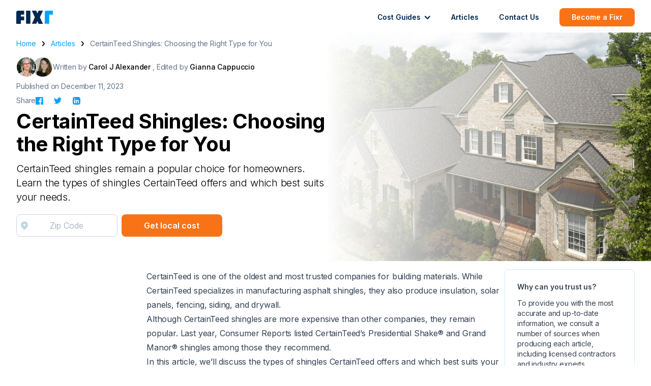

--- FILE ---
content_type: text/html; charset=UTF-8
request_url: https://www.fixr.com/articles/are-certainteed-shingles-right-for-you
body_size: 70622
content:
<!doctype html>
<html lang="en">
<head>
            <script src="https://ab.fixr.com/edge-client/v1/20104933992/25804050381" referrerpolicy="no-referrer-when-downgrade"></script>
        <meta charset="utf-8">
    <meta http-equiv="X-UA-Compatible" content="IE=edge">
    <meta name="viewport" content="width=device-width, initial-scale=1">

            <link rel="canonical" href="https://www.fixr.com/articles/are-certainteed-shingles-right-for-you">
    
            <script>
            window.addEventListener('load', () => {
                (function(h,o,t,j,a,r){
                    h.hj=h.hj||function(){(h.hj.q=h.hj.q||[]).push(arguments)};
                    h._hjSettings={hjid:3690409,hjsv:6};
                    a=o.getElementsByTagName('head')[0];
                    r=o.createElement('script');r.async=1;
                    r.src=t+h._hjSettings.hjid+j+h._hjSettings.hjsv;
                    a.appendChild(r);
                })(window,document,'https://static.hotjar.com/c/hotjar-','.js?sv=');
            });
        </script>
    
    
    
    <!-- Google tag (gtag.js) -->
<script async src="https://www.googletagmanager.com/gtag/js?id=G-LQYQB6SQJM"></script>
<script>
    window.dataLayer = window.dataLayer || [];
    function gtag(){dataLayer.push(arguments);}
    gtag('js', new Date());

    gtag('config', 'G-LQYQB6SQJM');
</script>

    <!-- Google Tag Manager -->
<script>
    (function(w,d,s,l,i){w[l]=w[l]||[];w[l].push({'gtm.start':
            new Date().getTime(),event:'gtm.js'});var f=d.getElementsByTagName(s)[0],
        j=d.createElement(s),dl=l!='dataLayer'?'&l='+l:'';j.async=true;j.src=
        'https://www.googletagmanager.com/gtm.js?id='+i+dl;f.parentNode.insertBefore(j,f);
    })
    (window,document,'script','dataLayer','GTM-5D35PV2');
</script>
<!-- End Google Tag Manager -->

            <title>CertainTeed Shingles: Choosing the Right Type for You | Fixr.com</title>
        <meta name="keywords" content="CertainTeed Shingles: Choosing the Right Type for You | Fixr.com">
        <meta property="og:title" content="CertainTeed Shingles: Choosing the Right Type for You | Fixr.com">
    
            <meta name="description" content="CertainTeed shingles remain a popular choice for homeowners. Learn the types of shingles CertainTeed offers and which best suits your needs.">
        <meta property="og:description" content="CertainTeed shingles remain a popular choice for homeowners. Learn the types of shingles CertainTeed offers and which best suits your needs.">
    
            <meta property="og:image" content="https://assets.fixr.com/landmark-drift-b13-lightbrick-dml.jpg">
    
            <meta property="og:locale" content="" />
        <meta property="og:type" content="website"/>
    <meta property="og:url" content="https://www.fixr.com/articles/are-certainteed-shingles-right-for-you">

    
    <link rel="preload" as="style" href="https://www.fixr.com/build/assets/tailwind.css" /><link rel="stylesheet" href="https://www.fixr.com/build/assets/tailwind.css" />
    <script src="https://maps.googleapis.com/maps/api/js?key=AIzaSyAedDENptsFg3OOQzHE7rCo5BjgbcOhL_U&libraries=places"></script>

    <script>
        window.VITE_REGISTRATION_BASE_URL='https://admin-sr.com';
        window.VITE_REGISTRATION_ROUTE='/api/company-registration/v2';
        window.VITE_REGISTRATION_BASE_URL='https://admin-sr.com';
        window.VITE_STRIPE_TEST_MODE='0';
        window.VITE_STRIPE_API_KEY_PUBLISHABLE_TEST='pk_live_DOT5LLdL3Vp9EQ7mdy3zSdwC';
        window.VITE_FIXR_DASHBOARD_URL='https://dashboard.fixr.com';
        window.VITE_GOOGLE_MAPS_API='AIzaSyAedDENptsFg3OOQzHE7rCo5BjgbcOhL_U';
    </script>

    <script src="https://analytics.ahrefs.com/analytics.js" data-key="WxRle5TnYzRqqwX0wyD3zA" async></script>

</head>
<body>
<div id="app">
    <nav class="w-full bg-white py-4 px-6 md:px-8 h-16 relative">
    <navigation
        :data="[{&quot;id&quot;:0,&quot;name&quot;:&quot;Cost Guides&quot;,&quot;url&quot;:&quot;\/costs&quot;,&quot;dropdown&quot;:true,&quot;active&quot;:false,&quot;children&quot;:[{&quot;id&quot;:0,&quot;name&quot;:&quot;Indoor&quot;,&quot;url&quot;:&quot;\/categories\/indoor&quot;,&quot;dropdown&quot;:true,&quot;active&quot;:false,&quot;children&quot;:[{&quot;id&quot;:0,&quot;name&quot;:&quot;Basement&quot;,&quot;url&quot;:&quot;\/categories\/basement&quot;,&quot;dropdown&quot;:false,&quot;active&quot;:false,&quot;children&quot;:[]},{&quot;id&quot;:1,&quot;name&quot;:&quot;Bathroom&quot;,&quot;url&quot;:&quot;\/categories\/bathroom&quot;,&quot;dropdown&quot;:false,&quot;active&quot;:false,&quot;children&quot;:[]},{&quot;id&quot;:2,&quot;name&quot;:&quot;Cleaning&quot;,&quot;url&quot;:&quot;\/categories\/cleaning-services&quot;,&quot;dropdown&quot;:false,&quot;active&quot;:false,&quot;children&quot;:[]},{&quot;id&quot;:3,&quot;name&quot;:&quot;Home Office&quot;,&quot;url&quot;:&quot;\/categories\/home-office&quot;,&quot;dropdown&quot;:false,&quot;active&quot;:false,&quot;children&quot;:[]},{&quot;id&quot;:4,&quot;name&quot;:&quot;Kitchen&quot;,&quot;url&quot;:&quot;\/categories\/kitchen&quot;,&quot;dropdown&quot;:false,&quot;active&quot;:false,&quot;children&quot;:[]},{&quot;id&quot;:5,&quot;name&quot;:&quot;Painting&quot;,&quot;url&quot;:&quot;\/categories\/painters&quot;,&quot;dropdown&quot;:false,&quot;active&quot;:false,&quot;children&quot;:[]},{&quot;id&quot;:6,&quot;name&quot;:&quot;Handymen&quot;,&quot;url&quot;:&quot;\/categories\/handymen&quot;,&quot;dropdown&quot;:false,&quot;active&quot;:false,&quot;children&quot;:[]},{&quot;id&quot;:7,&quot;name&quot;:&quot;Windows&quot;,&quot;url&quot;:&quot;\/categories\/windows&quot;,&quot;dropdown&quot;:false,&quot;active&quot;:false,&quot;children&quot;:[]},{&quot;id&quot;:8,&quot;name&quot;:&quot;Gutters&quot;,&quot;url&quot;:&quot;\/categories\/gutters&quot;,&quot;dropdown&quot;:false,&quot;active&quot;:false,&quot;children&quot;:[]},{&quot;id&quot;:9,&quot;name&quot;:&quot;HVAC&quot;,&quot;url&quot;:&quot;\/categories\/hvac&quot;,&quot;dropdown&quot;:false,&quot;active&quot;:false,&quot;children&quot;:[]}]},{&quot;id&quot;:1,&quot;name&quot;:&quot;Outdoor&quot;,&quot;url&quot;:&quot;\/categories\/outdoor&quot;,&quot;dropdown&quot;:true,&quot;active&quot;:false,&quot;children&quot;:[{&quot;id&quot;:0,&quot;name&quot;:&quot;Outdoor Living&quot;,&quot;url&quot;:&quot;\/categories\/landscaping&quot;,&quot;dropdown&quot;:false,&quot;active&quot;:false,&quot;children&quot;:[]},{&quot;id&quot;:1,&quot;name&quot;:&quot;Solar&quot;,&quot;url&quot;:&quot;\/categories\/solar&quot;,&quot;dropdown&quot;:false,&quot;active&quot;:false,&quot;children&quot;:[]},{&quot;id&quot;:2,&quot;name&quot;:&quot;Roofing&quot;,&quot;url&quot;:&quot;\/categories\/roofing&quot;,&quot;dropdown&quot;:false,&quot;active&quot;:false,&quot;children&quot;:[]},{&quot;id&quot;:3,&quot;name&quot;:&quot;Driveways&quot;,&quot;url&quot;:&quot;\/categories\/driveways&quot;,&quot;dropdown&quot;:false,&quot;active&quot;:false,&quot;children&quot;:[]},{&quot;id&quot;:4,&quot;name&quot;:&quot;Home Building&quot;,&quot;url&quot;:&quot;\/categories\/construction-services&quot;,&quot;dropdown&quot;:false,&quot;active&quot;:false,&quot;children&quot;:[]},{&quot;id&quot;:5,&quot;name&quot;:&quot;Siding&quot;,&quot;url&quot;:&quot;\/categories\/siding&quot;,&quot;dropdown&quot;:false,&quot;active&quot;:false,&quot;children&quot;:[]}]}]},{&quot;id&quot;:1,&quot;name&quot;:&quot;Articles&quot;,&quot;url&quot;:&quot;\/articles&quot;,&quot;dropdown&quot;:false,&quot;active&quot;:false,&quot;children&quot;:[]},{&quot;id&quot;:2,&quot;name&quot;:&quot;Contact Us&quot;,&quot;url&quot;:&quot;\/contact-us&quot;,&quot;dropdown&quot;:false,&quot;active&quot;:false,&quot;children&quot;:[]}]"
        calculator-link="/calculator/start"
    ></navigation>
</nav>
                <div class="sticky top-0 z-50 lg:hidden">
            <table-of-contents></table-of-contents>
        </div>
        <article>
        <div class="grid gap-5 md:gap-0">
            <div>
                <div>
                    <div class="px-6 md:px-8 relative">
                        <div class="bg-gradient-to-r from-white to-transparent md:w-1/3 lg:w-1/2 z-10 absolute top-0 right-0 h-full"></div>
                        <img class="hidden md:block z-0 absolute right-0 bottom-0 md:w-1/3 lg:w-1/2 h-full object-cover object-bottom"
                             src="https://assets.fixr.com/landmark-drift-b13-lightbrick-dml.jpg" alt="CertainTeed Shingles: Choosing the Right Type for You"/>
                        <div class="max-w-screen-xl mx-auto flex z-20 relative">
                            <div class="flex flex-wrap items-center my-3 md:mb-4">
                                <a href="/" class="text-cyan-500 text-xs md:text-sm">Home</a>
                                <svg class="mx-3" width="5" height="10" viewBox="0 0 5 10" fill="none" xmlns="http://www.w3.org/2000/svg">
                                    <path fill-rule="evenodd" clip-rule="evenodd" d="M0.253896 9.70757C0.0979839 9.52027 0.0103972 9.26626 0.0103972 9.00142C0.0103972 8.73658 0.0979839 8.48257 0.253896 8.29527L2.99255 5.00624L0.253896 1.71722C0.174464 1.62508 0.111106 1.51487 0.0675195 1.39301C0.023933 1.27115 0.000990596 1.14009 3.10079e-05 1.00747C-0.000928581 0.874854 0.0201136 0.743334 0.0619302 0.620586C0.103747 0.497838 0.1655 0.386321 0.243587 0.292541C0.321674 0.198762 0.41453 0.124598 0.516738 0.074378C0.618946 0.0241577 0.728459 -0.00111422 0.838886 3.82041e-05C0.949313 0.00119062 1.05844 0.0287436 1.15991 0.0810894C1.26138 0.133435 1.35314 0.209526 1.42986 0.304921L4.7565 4.3001C4.91241 4.4874 5 4.7414 5 5.00624C5 5.27109 4.91241 5.52509 4.7565 5.71239L1.42986 9.70757C1.2739 9.89481 1.06241 10 0.841879 10C0.621353 10 0.409855 9.89481 0.253896 9.70757V9.70757Z" fill="black"/>
                                </svg>
                                <a href="/articles" class="text-cyan-500 text-xs md:text-sm">Articles</a>
                                <svg class="mx-3" width="5" height="10" viewBox="0 0 5 10" fill="none" xmlns="http://www.w3.org/2000/svg">
                                    <path fill-rule="evenodd" clip-rule="evenodd" d="M0.253896 9.70757C0.0979839 9.52027 0.0103972 9.26626 0.0103972 9.00142C0.0103972 8.73658 0.0979839 8.48257 0.253896 8.29527L2.99255 5.00624L0.253896 1.71722C0.174464 1.62508 0.111106 1.51487 0.0675195 1.39301C0.023933 1.27115 0.000990596 1.14009 3.10079e-05 1.00747C-0.000928581 0.874854 0.0201136 0.743334 0.0619302 0.620586C0.103747 0.497838 0.1655 0.386321 0.243587 0.292541C0.321674 0.198762 0.41453 0.124598 0.516738 0.074378C0.618946 0.0241577 0.728459 -0.00111422 0.838886 3.82041e-05C0.949313 0.00119062 1.05844 0.0287436 1.15991 0.0810894C1.26138 0.133435 1.35314 0.209526 1.42986 0.304921L4.7565 4.3001C4.91241 4.4874 5 4.7414 5 5.00624C5 5.27109 4.91241 5.52509 4.7565 5.71239L1.42986 9.70757C1.2739 9.89481 1.06241 10 0.841879 10C0.621353 10 0.409855 9.89481 0.253896 9.70757V9.70757Z" fill="black"/>
                                </svg>
                                <p class="text-slate-500 text-xs md:text-sm">CertainTeed Shingles: Choosing the Right Type for You</p>
                            </div>
                        </div>
                        <div class="max-w-screen-xl mx-auto relative z-20 pb-8 md:pb-12">
                            <div class="relative flex flex-wrap items-center gap-2">
                                <div class="relative inline-flex items-center">
                                                                            <div
                                            aria-label="Author avatar" rel="author" id="authorName"
                                            class="group flex-shrink-0 block relative cursor-pointer z-30 h-8 w-8 md:h-10 md:w-10 rounded-full border border-white bg-cover bg-center bg-no-repeat"
                                            style="background-image: url(https://assets.fixr.com/headshot-16903000290.jpg)">
                                            <div class="hidden group-hover:block absolute w-56 top-8 left-0 z-50 rounded-lg overflow-hidden border shadow bg-white">
                                                <a href="/info/experts/carol-j-alexander" rel="author">
                                                    <div style="background-image: url(https://assets.fixr.com/headshot-16903000290.jpg)"
                                                         class="w-full h-48 flex bg-cover bg-no-repeat bg-center mr-3 mb-2"></div>
                                                </a>
                                                <p class="font-medium mr-4 mb-1 px-3"><a href="/info/experts/carol-j-alexander">Carol J Alexander</a></p>
                                                <p class="text-sm mx-3 mb-1 line-clamp-6">Carol J Alexander is a home remodeling industry expert for Fixr.com. For more than 15 years as a journalist and content marketer, her in-depth research, interviewing skills, and technical insight have ensured she provides the most accurate and current information on a given topic. Before joining the Fixr team, her personal clients included leaders in the building materials market like Behr Paint Company, CertainTeed, and Chicago Faucet, and national publications like This Old House and Real Homes.</p>
                                                <a class="text-sm mx-3 block mb-3 text-cyan-600" href="/info/experts/carol-j-alexander">Learn more</a>
                                            </div>
                                        </div>
                                                                                                                <div
                                            aria-label="Editor avatar"
                                            class="group flex-shrink-0 block relative cursor-pointer z-20 -ml-2 h-8 w-8 md:h-10 md:w-10 rounded-full border border-white bg-cover bg-center bg-no-repeat"
                                            style="background-image: url(https://assets.fixr.com/experts/gianna-cappuccio-62b3042896fdf.png)">
                                            <div class="hidden group-hover:block absolute w-56 top-8 left-0 z-50 rounded-lg overflow-hidden border shadow bg-white">
                                                <a href="/info/experts/gianna-cappuccio" rel="editor">
                                                    <div style="background-image: url(https://assets.fixr.com/experts/gianna-cappuccio-62b3042896fdf.png)"
                                                         class="w-full h-48 flex bg-cover bg-no-repeat bg-center mr-3 mb-2"></div>
                                                </a>
                                                <p class="font-medium mr-4 mb-1 px-3"><a href="/info/experts/gianna-cappuccio">Gianna Cappuccio</a></p>
                                                <p class="text-sm mx-3 mb-1 line-clamp-6">Gianna Cappuccio is a home improvement writer at Fixr.com. After obtaining a Bachelor’s degree in English from Montclair State University in 2016, Gianna decided to pursue a career in writing and editing.
When she is not busy reading about home improvement and design, she can be found on the occasional hike or enjoying the latest television show.</p>
                                                <a class="text-sm mx-3 block mb-3 text-cyan-600" href="/info/experts/gianna-cappuccio">Learn more</a>
                                            </div>
                                        </div>
                                                                                                        </div>
                                <p class="text-xs text-slate-500 md:text-sm">
                                                                            Written by <a href="/info/experts/carol-j-alexander" class="text-black hover:text-cyan-500 font-medium">Carol J Alexander</a>
                                                                                                                , Edited by <a href="/info/experts/gianna-cappuccio" class="text-black hover:text-cyan-500 font-medium">Gianna Cappuccio</a>
                                                                                                        </p>
                            </div>
                            <p class="text-xs md:text-sm text-slate-500 mt-2">Published on December 11, 2023</p>
                            <div class="grid md:grid-cols-4 items-center">
                                <div class="md:col-span-3 lg:col-span-2">
                                    <div class="inline-flex items-center gap-3 my-2">
                                        <p class="text-slate-500 text-sm">Share</p>
                                        <div class="flex items-center space-x-5">
                                            <a class="block" href="https://www.facebook.com/sharer/sharer.php?u=https%3A%2F%2Fwww.fixr.com%2Farticles%2Fare-certainteed-shingles-right-for-you" target="_blank">
                                                <svg class="cursor-pointer fill-current hover:text-cyan-600 text-cyan-500 transition duration-200" width="15" height="15" viewBox="0 0 15 15" fill="none" xmlns="http://www.w3.org/2000/svg">
                                                    <path d="M14.25 0.0722656H0.59375C0.265332 0.0722656 0 0.337598 0 0.666016V14.3223C0 14.6507 0.265332 14.916 0.59375 14.916H14.25C14.5784 14.916 14.8438 14.6507 14.8438 14.3223V0.666016C14.8438 0.337598 14.5784 0.0722656 14.25 0.0722656ZM12.5355 4.40479H11.3499C10.4203 4.40479 10.2403 4.84639 10.2403 5.4958V6.92637H12.4595L12.17 9.16592H10.2403V14.916H7.92656V9.16777H5.99131V6.92637H7.92656V5.275C7.92656 3.3583 9.09736 2.31367 10.8081 2.31367C11.6282 2.31367 12.3314 2.3749 12.5374 2.40273V4.40479H12.5355Z"/>
                                                </svg>
                                            </a>
                                            <a class="block" href="https://twitter.com/intent/tweet?url=https%3A%2F%2Fwww.fixr.com%2Farticles%2Fare-certainteed-shingles-right-for-you" target="_blank">
                                                <svg class="cursor-pointer fill-current hover:text-cyan-600 text-cyan-500 transition duration-200" width="17" height="14" viewBox="0 0 17 14" fill="none" xmlns="http://www.w3.org/2000/svg">
                                                    <path d="M14.5882 4.01652C14.5882 4.15636 14.5882 4.29621 14.5882 4.41608C14.5882 8.55153 11.4317 13.3263 5.67799 13.3263C3.89994 13.3263 2.26174 12.8068 0.863281 11.9278C1.10302 11.9478 1.36273 11.9678 1.60247 11.9678C3.06086 11.9678 4.41937 11.4683 5.49818 10.6292C4.1197 10.6093 2.96097 9.69027 2.58139 8.45164C2.78117 8.49159 2.96097 8.51157 3.18073 8.51157C3.46042 8.51157 3.74012 8.47161 3.99983 8.3917C2.56141 8.11201 1.4826 6.8534 1.4826 5.33507C1.4826 5.31509 1.4826 5.31509 1.4826 5.29511C1.90214 5.53485 2.38161 5.67469 2.90104 5.69467C2.06196 5.13528 1.50258 4.17634 1.50258 3.07755C1.50258 2.49819 1.6624 1.95878 1.92212 1.49928C3.46042 3.3972 5.77788 4.63583 8.37502 4.77568C8.31509 4.55592 8.29511 4.29621 8.29511 4.05647C8.29511 2.31838 9.69357 0.919922 11.4317 0.919922C12.3307 0.919922 13.1498 1.2995 13.7092 1.89885C14.4284 1.759 15.0876 1.49928 15.707 1.13968C15.4672 1.87887 14.9678 2.47821 14.3285 2.87777C14.9678 2.79786 15.5671 2.63803 16.1265 2.37832C15.7269 3.01761 15.2075 3.577 14.5882 4.01652Z"/>
                                                </svg>
                                            </a>

                                            <a class="block" href="https://www.linkedin.com/sharing/share-offsite/?url=https%3A%2F%2Fwww.fixr.com%2Farticles%2Fare-certainteed-shingles-right-for-you" target="_blank">
                                                <svg class="cursor-pointer fill-current hover:text-cyan-600 text-cyan-500 transition duration-200" width="16" height="15" viewBox="0 0 16 15" fill="none" xmlns="http://www.w3.org/2000/svg">
                                                    <path d="M12.1511 0H4.6808C2.61101 0 0.921875 1.68914 0.921875 3.75892V11.2411C0.921875 13.299 2.61101 14.9881 4.6808 14.9881H12.163C14.2327 14.9881 15.9219 13.299 15.9219 11.2292V3.75892C15.91 1.68914 14.2208 0 12.1511 0ZM5.91791 12.1332H3.77675V5.94766H5.91791V12.1332ZM4.83544 4.99604C4.22877 4.99604 3.74107 4.50833 3.74107 3.90167C3.74107 3.295 4.22877 2.8073 4.83544 2.8073C5.4421 2.8073 5.92981 3.295 5.92981 3.90167C5.91791 4.50833 5.4302 4.99604 4.83544 4.99604ZM13.067 12.1332H13.0551H11.2708V9.13561C11.2708 8.40999 11.1756 7.48216 10.1883 7.48216C9.17723 7.48216 9.01069 8.26725 9.01069 9.08803V12.1332H7.2264V5.94766H8.89174V6.78033H8.93932C9.20102 6.30452 9.80768 5.93577 10.7593 5.93577C12.722 5.93577 13.067 7.06582 13.067 8.74306V12.1332Z"/>
                                                </svg>
                                            </a>
                                        </div>
                                    </div>
                                    <h1 class="font-bold text-3xl md:text-4xl mb-3">
                                        CertainTeed Shingles: Choosing the Right Type for You
                                    </h1>
                                                                            <p class="font-light text-lg leading-7">
                                            CertainTeed shingles remain a popular choice for homeowners. Learn the types of shingles CertainTeed offers and which best suits your needs.
                                        </p>
                                                                                                                <div class="mt-5">
                                                                                        <form
                                                method="GET"
                                                action="/calculator/start"
                                            >
                                                <input type="hidden" name="taskIds"  value="roofing_installation_roof_repair"/>
                                                <div class="grid sm:grid-cols-2 gap-2 items-center lg:w-2/3">
                                                    <zip-code-input :input-classes="'w-full block placeholder:font-light font-normal placeholder:text-slate-400 focus:outline-none focus:border-cyan-500 bg-white border border-slate-300 rounded-lg py-2 px-4 h-11 text-center'"></zip-code-input>
                                                    <custom-button :color="'orange'">Get local cost</custom-button>
                                                </div>
                                            </form>
                                        </div>
                                                                    </div>
                            </div>
                        </div>
                    </div>
                    <div class="md:hidden w-full min-h-[12rem] md:min-h-[18rem] bg-cover bg-center overflow-hidden"
                         style="background-image: url(https://assets.fixr.com/landmark-drift-b13-lightbrick-dml.jpg)">
                    </div>
                </div>
            </div>
        </div>
        <div class="px-6 lg:px-8">
            <div class="relative w-full lg:max-w-screen-xl mx-auto mt-4 mb-32">
                <div class="flex lg:gap-8">
                    <div class="w-64 flex-shrink-0 hidden lg:block">
                                                    <div class="top-6 sticky">
                                <table-of-contents></table-of-contents>
                            </div>
                                            </div>
                    <div class="mx-auto lg:mx-0">
                        <why-trust-us class="xl:hidden mb-6">
                            <p class="text-sm mt-0 xl:mt-3">
                                To provide you with the most accurate and up-to-date information,
                                we consult a number of sources when producing each article,
                                including licensed contractors and industry experts.
                            </p>
                            <p class="text-sm mb-4">
                                Read about our editorial process <a class="text-cyan-500 font-medium no-underline" href="/info/methodology">here</a>. Want to use our cost data? <a class="text-cyan-500 font-medium no-underline" href="/info/do-not-sell-my-info#data-use-policy">Click here</a>.
                            </p>
                        </why-trust-us>
                        <div class="prose prose-lg prose-slate prose-h4:text-lg prose-h5:text-[1.125rem] prose-a:text-cyan-500 article-content embedded-content prose-img:w-full">
                                                            <p>CertainTeed is one of the oldest and most trusted companies for building materials. While CertainTeed specializes in manufacturing asphalt shingles, they also produce insulation, <a rel="noopener" target="_blank" href="https://www.solarreviews.com/blog/what-are-solar-panels">solar panels</a>, fencing, siding, and drywall.</p><p>Although CertainTeed shingles are more expensive than other companies, they remain popular. Last year, <a rel="noopener" target="_blank" href="https://www.consumerreports.org/products/roofing-33051/asphalt-shingles-33049/view2/">Consumer Reports</a> listed CertainTeed’s Presidential Shake® and Grand Manor® shingles among those they recommend.</p><p>In this article, we’ll discuss the types of shingles CertainTeed offers and which best suits your needs.</p>
                                <div class="cost-guide-embeddable-job-form my-8 p-6 bg-cyan-25 border border-cyan-100 grid rounded-lg">
    <div class="flex flex-grow flex-wrap">
        <h5 class="">Find a reputable roofer in your area</h5>
    </div>

    <div class="get-estimates-button-container mt-3">
        <form
            name="0f2b4cb9e7150cf68fb33ace6f43fc75"
            id="0f2b4cb9e7150cf68fb33ace6f43fc75"
            method="GET"
            action="/calculator/start"
            class="form-horizontal cost-guide-embeddedable-job-form cost_guide_zipcode_forms"
        >

                                                        <input type="hidden" name="taskIds"  value="asphalt_shingle_roofing_install_or_replace"/>
                                        <input type="hidden" name="sourcePath"  value="/articles/are-certainteed-shingles-right-for-you"/>
                        <div class="grid md:grid-cols-2 gap-3">
                <zip-code-input :input-classes="'text-center w-full block placeholder:font-normal placeholder:text-slate-400 focus:outline-none focus:ring-1 focus:ring-cyan-200 focus:shadow-md focus:shadow-cyan-100 font-normal border border-slate-300 rounded-lg py-2 px-3 h-10'"></zip-code-input>
                <button name="cost-estimates-embedded-in-content" type="submit" class="font-semibold text-sm w-full transition duration-200 text-center cursor-pointer items-center inline-flex justify-center px-3 py-2 rounded-lg h-10 bg-orange-500 hover:bg-orange-600 text-white">Find Pros</button>
            </div>
            <div>
                <label for="zipcode_0f2b4cb9e7150cf68fb33ace6f43fc75" class="form-field-error" style="display: none;">Invalid zip code</label>
            </div>
        </form>
    </div>

</div>
                                <h2>Types of CertainTeed shingles</h2><p>CertainTeed makes three types of asphalt shingles: strip, dimensional, and luxury. The strip shingles are CertainTeed’s traditional 3-tab shingle, designed for homeowners on a strict budget. They&#039;re made from a fiberglass matt coated with a layer of asphalt, weighing and costing less than other options.</p><p>CertainTeed’s dimensional shingles give your home a more architectural appearance, mimicking more expensive roofing options like <a href="../../../../articles/buyers-guide-to-choosing-a-slate-roof">slate</a> or wood shake. </p><p>CertainTeed&#039;s luxury shingles are the company’s most expensive, sophisticated option. These shingles are heavier and offer stronger protection against extreme weather conditions. Let’s get into the details.</p><h3>Strip shingles</h3><p>Due to the increase in severe weather events, some shingle manufacturers have limited production of the traditional strip, or 3-tab, shingle. CertainTeed included. Its only line of strip or 3-tab shingles is the XT™ 25. These roofing shingles are best for smaller, more inexpensive homes or for <a href="../../../../costs/roof-replacement">replacing old shingles</a>.</p><h4>XT™25</h4><p>Though the XT 25 is fire-resistant and features a 10-year warranty for <a href="../../../../articles/all-about-roof-cleaning">algae growth</a>, it doesn&#039;t hold up well in strong winds. Its limited 25-year warranty only covers winds up to 60 MPH. But for homeowners on a tight budget who live in a stable climate, the XT 25 shingle is a solid option. It&#039;s made of a durable fiberglass mat coated with asphalt and is available in 15 colors. XT 25 shingles cost about $90 per square.</p><h3>Dimensional shingles</h3><p>Dimensional shingles have multiple layers and mimic the appearance of natural slate and <a href="../../../../costs/wood-shake-roof-installation">wood shake</a>. They&#039;re also referred to as designer shingles. Though typically more expensive than strip shingles, dimensional shingles are heavier and feature stronger warranties. Currently, CertainTeed offers ten options for homeowners wanting a more substantial, more attractive designer shingle.</p><h4>Landmark® shingles</h4><p>CertainTeed Landmark shingles are easy to find and easy to install. They have a Class A fire rating and a 25-year StreakFighter® warranty against unsightly algae streaks. Unlike the XT 25 shingles, Landmark has a 15-year 110 mph wind-resistance warranty with an upgrade available to 130 mph.  Landmark shingles are available in 25 colors and cost about $150 per square.</p><h4>Landmark® Pro</h4><p>Like the standard Landmark shingle, the Landmark Pro shingle features the same type of wind and algae protection. But the Landmark Pro has thicker, heavier layers of asphalt, a Class 3 impact rating, and a longer lifespan. They cost about $170 per square.</p><h4>Landmark® Premium</h4><p>CertainTeed’s Landmark Premium shingle is similar to the other Landmark products, but the Premium shingle weighs in at 290 pounds per square, making it a more durable option. This shingle features the same protection, including CertainTeed’s SureStart warranty, which covers all defective materials and labor costs for ten years. </p><h4>Landmark® ClimateFlex®</h4><p>The Landmark ClimateFlex captures the beauty of wood shakes in a polymer-modified asphalt designer shingle. Its rubberizing aspects keep it pliable and easy to handle in cold weather. This designer shingle features the same warranties and protection against wind and algae as the other Landmark products. It also resists hail damage, protecting your home in any climate. This shingle weighs 229 pounds per square.</p><h4>Landmark® Solaris</h4><p>The Solaris shingle&#039;s Cool Roof Technology helps to reduce your home&#039;s heat absorption. Its multi-layer design includes a fiberglass base, a protective layer of asphalt, and a reflective layer. This design keeps your home more comfortable while <a href="../../../../articles/residential-energy-efficiency-report">lowering energy bills</a>. Rated by the Cool Roof Rating Council (CRRC), Landmark Solaris shingles comply with the 2016 California Title 24 Part 6 Cool Roof Requirements. The same wind and algae warranties protect it as other Landmark products.</p><h4>Landmark® Pro Solaris</h4><p>Like the standard Solaris shingle, the Landmark Pro Solaris features the same type of wind and algae protection. But the Pro Solaris series has thicker, heavier layers of asphalt, a Class 3 impact rating, and a longer lifespan.</p><h4>Landmark® TL</h4><p>Landmark TL shingles give you the beauty of a wood shake roof at a lower cost and less maintenance. This shingle includes a high-contrast palette of six nature-inspired colors. Its random tabs and natural shadowing enhance the visual dimensions. The Landmark TL is a high-quality triple-laminate shingle that offers superior protection from the elements. It also features the same wind and algae protection as others in the Landmark series.</p><h4>Landmark® TL Solaris</h4><p>Take the superior, triple-layer construction of the Landmark TL and add a reflective layer coated with the advanced CoolStar™ reflective technology, and you have the best of both worlds–the Landmark TL Solaris. This shingle option includes everything the TL and the Solaris series offer, including the StreakFighter® algae resistance technology and the 15-year 110 mph wind-resistance warranty that is upgradable to 130 mph. </p><h4>Northgate® ClimateFlex®</h4><p>The Northgate shingle is made of an SBS polymer-modified asphalt, giving it more flexibility and durability. This shingle has a Class 4 impact resistance and is resistant to cracking, making it a solid option for homeowners in colder climates. The Northgate ClimateFlex is specially engineered to resist winds up to 130 mph, features the ENERGY STAR-rated Cool Roof technology and is available in 12 colors.</p><h4>Highland Slate®</h4><p>The Highland Slate shingle is designed to appear like a natural slate, made of a single layer of fiberglass. This shingle is incredibly heavy, like the rest of CertainTeed’s architectural shingles, but nowhere near the <a href="../../../../articles/buyers-guide-to-choosing-a-slate-roof">weight of natural slate shingles</a>. Fire-resistant and featuring the same warranties as the Landmark brands, the Highland Slate shingle is a solid alternative to expensive slate.</p><h3>Luxury shingles</h3><p>CertainTeed’s laminate luxury shingles are heavy and durable, closely resembling wood shake and quarried slate at a fraction of the cost. There are nine product lines of CertainTeed luxury shingles.</p><h4>Grand Manor®</h4><p>CertainTeed’s Grand Manor shingles are designed to mimic the appearance of natural slate tiles. Including underlayment, the Grand Manor provides five layers of protection against severe weather like high winds, hail, and ice. Weighing almost twice the Landmark shingle, the Grand Manor is Class A <a href="../../../../articles/how-to-build-a-fire-resistant-home">fire resistant</a> and features a lifetime limited transfer warranty and a wind warranty up to 110 MPH. We recommend Grand Manor shingles if you have a steep-sloped roof. </p><h4>Carriage House®</h4><p>With its cut corners and shadow lines, these shingles provide a hand-crafted appearance as you get with scalloped-edge natural slate. The Carriage House shingle is best suited for steeply pitched roofs. In addition to a Class A fire rating, the Carriage House shingle features 10-year SureStart protection, a 15-year algae-resistant StreakFighter warranty, and a 15-year wind warranty up to 110 MPH.</p><h4>Belmont®</h4><p>The Belmont shingle is another alternative to natural slate tiles with six color options. This shingle is reinforced with a fiberglass mat, giving it a Class 4 impact-resistant rating. It&#039;s also resistant to algae growth and includes a special sealant underneath the shingle, preventing blow-off.</p><h4>Belmont® IR</h4><p>CertainTeed&#039;s Belmont IR (impact-resistant) shingle is designed to withstand extreme weather, including <a href="../../../../articles/how-to-find-hail-damage-on-roof">hail</a> and high-force wind. This shingle features a Class 4 impact rating, a 15-year algae resistance warranty, and a Class A fire-resistance rating. </p><h4>Presidential Shake®</h4><p>CertainTeed’s Presidential Shake shingle is designed to appear as natural cedar wood shakes without the cost and maintenance. This shingle features two layers of laminated fiberglass, a protective outer layer, and CertainTeed&#039;s unique color blending technology for a superb dimensional look. <a rel="noopener" target="_blank" href="https://www.consumerreports.org/home-garden/roofing/c33049/">Consumer Reports</a> recommends this shingle with an overall score of 81. Available in seven nature-inspired colors, it&#039;s resistant to fire and algae and winds up to 110 MPH.</p><h4>Presidential Shake® TL</h4><p>The Presidential Shake TL shingle is a high-quality triple-laminate shingle, making it stronger, heavier, and more durable than the Presidential Shake. The Presidential Shake TL is a stronger, lower-cost alternative to <a href="../../../../costs/wood-shake-roof-installation">cedar shake</a> and is available in six colors, like weathered wood and aged bark, and it requires less <a href="../../../../articles/roof-maintenance-guide">annual maintenance</a>.</p><h4>Presidential Shake® IR</h4><p>CertainTeed&#039;s Presidential Shake IR (impact-resistant) shingle is engineered to resist extreme weather, including high-force wind and hail. The Presidential Shake IR shingle features a Class 4 impact rating, CertainTeed&#039;s StreakFighter® algae resistance technology, and a Class A fire-resistance rating. </p><h4>Presidential Solaris®</h4><p>The Presidential Solaris shingle starts with the highly-rated Presidential shingle and adds CertainTeed&#039;s advanced CoolStar® Technology to help <a href="../../../../costs/cool-roof">reduce your home&#039;s heat absorption</a>. Its multi-layer construction melds a fiberglass mat with a protective asphalt layer and a color-blending, reflective layer. This design provides a stunning dimensional appearance while keeping your home comfortable and lowering energy bills. Rated by the Cool Roof Rating Council (CRRC), Presidential Solaris shingles comply with the 2016 California Title 24 Part 6 Cool Roof requirements. The same wind and algae warranties protect it as CertainTeed&#039;s other premium shingles.</p><h4>Presidential TL Solaris®</h4><p>Take the superior, triple-layer construction of the Presidential TL and add the advanced CoolStar technology to reflect the sun&#039;s rays, and you have a shingle that reduces heat absorption while protecting against extreme weather elements. The Presidential TL Solaris shingle option includes everything the TL and the Solaris series offer, including the StreakFighter® algae resistance technology and the 15-year 110 mph wind-resistance warranty that is upgradable to 130 mph. </p><h2>Pros and cons of CertainTeed shingles</h2>
                                <div class="grid grid-cols-1 md:grid-cols-2 gap-3">
    <div>
        <h5 class="flex items-center gap-2 rounded-t-md px-4 py-3 bg-cyan-100 bg-opacity-75">
            <svg class="w-4 fill-current text-cyan-600" width="22" height="23" viewBox="0 0 22 23" fill="none" xmlns="http://www.w3.org/2000/svg">
                <path d="M0 12.2188C-4.15018e-09 11.9356 0.0548576 11.6552 0.16144 11.3936C0.268023 11.132 0.424244 10.8943 0.621183 10.6941C0.818122 10.4938 1.05192 10.335 1.30924 10.2266C1.56655 10.1183 1.84234 10.0625 2.12085 10.0625C2.39937 10.0625 2.67515 10.1183 2.93247 10.2266C3.18978 10.335 3.42358 10.4938 3.62052 10.6941C3.81746 10.8943 3.97368 11.132 4.08026 11.3936C4.18684 11.6552 4.2417 11.9356 4.2417 12.2188V20.8438C4.2417 21.4156 4.01826 21.9641 3.62052 22.3684C3.22278 22.7728 2.68334 23 2.12085 23C1.55837 23 1.01892 22.7728 0.621183 22.3684C0.223446 21.9641 8.38167e-09 21.4156 0 20.8438V12.2188ZM5.6556 11.9787V19.7843C5.65536 20.3186 5.80155 20.8423 6.07776 21.2969C6.35398 21.7514 6.7493 22.1186 7.21938 22.3574L7.29007 22.3934C8.07463 22.792 8.93963 22.9997 9.81671 23H17.4744C18.1284 23.0003 18.7622 22.7701 19.268 22.3486C19.7738 21.9272 20.1203 21.3405 20.2485 20.6885L21.9452 12.0635C22.0271 11.6464 22.0171 11.2161 21.9157 10.8034C21.8144 10.3908 21.6243 10.0062 21.359 9.67727C21.0938 9.34836 20.7601 9.08337 20.382 8.90141C20.0039 8.71945 19.5908 8.62504 19.1725 8.625H14.139V2.875C14.139 2.1125 13.8411 1.38123 13.3108 0.842068C12.7804 0.302901 12.0612 0 11.3112 0C10.9362 0 10.5766 0.15145 10.3114 0.421034C10.0463 0.690617 9.89731 1.05625 9.89731 1.4375V2.39631C9.89731 3.64044 9.50041 4.85101 8.76618 5.84631L6.78672 8.52869C6.0525 9.52399 5.6556 10.7346 5.6556 11.9787Z"/>
            </svg>
            Pros
        </h5>
        <ul class="m-0 p-4 bg-cyan-25 rounded-b-md">
                            <li class="flex items-start gap-2 m-0 p-0">
                    <span class="mt-0 mb-0 text-cyan-600 text-lg font-semibold mr-1">+</span>
                    <span class="mb-3 mt-0 text-base">Durable</span>
                </li>
                            <li class="flex items-start gap-2 m-0 p-0">
                    <span class="mt-0 mb-0 text-cyan-600 text-lg font-semibold mr-1">+</span>
                    <span class="mb-3 mt-0 text-base">Competitive warranties</span>
                </li>
                            <li class="flex items-start gap-2 m-0 p-0">
                    <span class="mt-0 mb-0 text-cyan-600 text-lg font-semibold mr-1">+</span>
                    <span class="mb-3 mt-0 text-base">CertainTeed Integrity Roof System</span>
                </li>
                            <li class="flex items-start gap-2 m-0 p-0">
                    <span class="mt-0 mb-0 text-cyan-600 text-lg font-semibold mr-1">+</span>
                    <span class="mb-3 mt-0 text-base">Fire and algae-resistant</span>
                </li>
                            <li class="flex items-start gap-2 m-0 p-0">
                    <span class="mt-0 mb-0 text-cyan-600 text-lg font-semibold mr-1">+</span>
                    <span class="mb-3 mt-0 text-base">Easy to install</span>
                </li>
                    </ul>
    </div>
    <div>
        <h5 class="flex items-center gap-2 rounded-t-md px-4 py-3 bg-orange-100">
            <svg class="fill-current text-orange-700 w-4" width="22" height="23" viewBox="0 0 22 23" fill="none" xmlns="http://www.w3.org/2000/svg">
                <path d="M22 10.7813C22 11.3531 21.7766 11.9016 21.3789 12.3059C20.9811 12.7103 20.4417 12.9375 19.8793 12.9375C19.3168 12.9375 18.7774 12.7103 18.3797 12.3059C17.982 11.9016 17.7586 11.3531 17.7586 10.7813V2.15625C17.7586 1.58438 17.982 1.03593 18.3797 0.631552C18.7774 0.227176 19.3168 5.36306e-07 19.8793 5.36306e-07C20.4417 5.36306e-07 20.9811 0.227176 21.3789 0.631552C21.7766 1.03593 22 1.58438 22 2.15625V10.7813ZM16.3448 11.0213V3.21569C16.3451 2.68157 16.1992 2.15791 15.9232 1.70342C15.6473 1.24893 15.2523 0.88158 14.7825 0.642563L14.7118 0.606625C13.926 0.207312 13.0596 -0.000385198 12.1811 5.36306e-07H4.52531C3.87138 -0.000262817 3.23758 0.229931 2.73182 0.651389C2.22605 1.07285 1.87959 1.65951 1.75142 2.3115L0.0548449 10.9365C-0.0271652 11.3537 -0.0170944 11.7842 0.0843308 12.1969C0.185756 12.6096 0.376008 12.9944 0.641364 13.3233C0.906719 13.6522 1.24057 13.9172 1.61882 14.0991C1.99708 14.2809 2.41032 14.3752 2.82874 14.375H7.8619V20.125C7.8619 20.8875 8.15981 21.6188 8.69009 22.1579C9.22038 22.6971 9.93959 23 10.6895 23C11.0645 23 11.4241 22.8486 11.6892 22.579C11.9544 22.3094 12.1033 21.9437 12.1033 21.5625V20.6037C12.1033 19.3596 12.5002 18.149 13.2344 17.1537L15.2137 14.4713C15.9479 13.476 16.3448 12.2654 16.3448 11.0213Z"/>
            </svg>
            Cons
        </h5>
        <ul class="m-0 p-4 bg-orange-50 bg-opacity-75 rounded-b-md">
                            <li class="flex items-start gap-2 m-0 p-0">
                    <span class="mt-0 mb-0 text-orange-600 text-lg font-semibold mr-1">-</span>
                    <span class="mb-3 mt-0 text-base">Expensive</span>
                </li>
                            <li class="flex items-start gap-2 m-0 p-0">
                    <span class="mt-0 mb-0 text-orange-600 text-lg font-semibold mr-1">-</span>
                    <span class="mb-3 mt-0 text-base">Warranty claim issues</span>
                </li>
                    </ul>
    </div>
</div>
                                <h3>Pros of CertainTeed shingles</h3><p><strong>Durable</strong> - CertainTeed shingles are some of the heaviest roofing shingles available. Many series, like the Grand Manor and Northgate, feature several layers of fiberglass, giving them more durability in severe weather conditions and preventing the loss of granules.</p><p><strong>Competitive warranties</strong> - CertainTeed offers a limited lifetime transferable warranty and strong wind warranties, except for its 3-tab shingle. Other companies are more strict about transferable warranties. Most of CertainTeed’s shingles feature its 10-year SureStart warranty, which covers all materials and labor costs for defective shingles.</p><p><strong>CertainTeed Integrity Roof System</strong> - The CertainTeed Integrity Roofing System offers a complete <a href="../../../../articles/how-to-choose-the-best-roof-type">system of roofing materials</a> with waterproof underlayment, starter shingles, <a href="../../../../articles/homeowners-guide-to-roof-shingles">roof shingles</a>, Solaris hip and ridge caps, and roof ventilation. Installing the whole system will give you complete peace of mind, knowing that all the products are designed to work together.</p><p><strong>Fire and algae resistant</strong> - Most CertainTeed shingles have a Class A fire rating and feature its StreakFighter warranty against algae streaks and damage.</p><p><strong>Easy to install</strong> - While CertainTeed shingles can be heavier than others, they are easy to install. CertainTeed features a certification training program for <a href="../../../../articles/how-to-hire-a-roofer">roofing contractors</a> and the NailTrack system, which gives roofers a broader area to nail down the shingles.</p><h3>Cons of CertainTeed shingles</h3><p><strong>Expensive</strong> - CertainTeed’s biggest knock is its high price point. Other asphalt shingle brands sell 3-tab shingles for nearly half the cost of CertainTeed’s XT 25 shingle. CertainTeed’s popular Landmark Pro shingles still cost more than the popular GAF Timberline shingle.</p><p><strong>Warranty claim issues</strong> - While CertainTeed does feature competitive warranties, some homeowners have complained about rejected claims regarding manufacturing defects.</p><h2>Who is CertainTeed?</h2><p><img src="https://assets.fixr.com/certainteed-logo.png" alt="CertainTeed logo"></p><p>Founded in 1904, the company, then known as the General Roofing Manufacturing Company, became Certain-teed in 1917. The Certain-teed corporation initially focused on manufacturing <a href="../../../../articles/asphalt-shingles-everything-you-need-to-know">asphalt shingles</a> but expanded to producing vinyl siding in the 1960s.</p><p>In the 1970s, the company dropped the hyphen and became CertainTeed. It joined the Saint-Gobain family in 1988 and produces various exterior and interior building materials with <a rel="noopener" target="_blank" href="https://www.certainteed.com/about-us">more than 60 facilities in the U.S. and Canada</a>.</p><p>Saint-Gobain is one of the world’s largest and oldest building companies, tracing back to its French origins in the 1700s. Currently, CertainTeed strives to manufacture more sustainable and environmentally friendly products.</p><h2>Are CertainTeed shingles right for you?</h2><p>There’s no doubt that CertainTeed roofing shingles cost a bit more than its competitors. But if you’re considering <a href="../../../../articles/roof-installation-guide">installing asphalt shingles</a> for your new roof and want a reliable, durable material, CertainTeed is a good option. After all, even CertainTeed’s more expensive shingles cost less than a <a href="../../../../articles/guide-to-metal-roofing">metal roof</a> or clay <a href="../../../../articles/all-about-roof-tiles">tile roof</a>.</p><p>While <a href="../../../../articles/gaf-vs-certainteed-asphalt-shingles">CertainTeed consistently compares to GAF</a> and <a href="../../../../articles/pros-and-cons-of-owens-corning-shingles">Owens Corning</a> in terms of quality and warranties, CertainTeed offers a superior product. With its solid and durable layers of fiberglass and its striking resemblance to natural slate, CertainTeed provides a high-quality asphalt shingle.</p>
                                <div class="cost-guide-embeddable-job-form my-8 p-6 bg-cyan-25 border border-cyan-100 grid rounded-lg">
    <div class="flex flex-grow flex-wrap">
        <h5 class="">Find the best asphalt roofing installers near you</h5>
    </div>

    <div class="get-estimates-button-container mt-3">
        <form
            name="41e7c565d8a379033e6bfb5f3874a33c"
            id="41e7c565d8a379033e6bfb5f3874a33c"
            method="GET"
            action="/calculator/start"
            class="form-horizontal cost-guide-embeddedable-job-form cost_guide_zipcode_forms"
        >

                                                        <input type="hidden" name="taskIds"  value="asphalt_shingle_roofing_install_or_replace"/>
                                        <input type="hidden" name="sourcePath"  value="/articles/are-certainteed-shingles-right-for-you"/>
                        <div class="grid md:grid-cols-2 gap-3">
                <zip-code-input :input-classes="'text-center w-full block placeholder:font-normal placeholder:text-slate-400 focus:outline-none focus:ring-1 focus:ring-cyan-200 focus:shadow-md focus:shadow-cyan-100 font-normal border border-slate-300 rounded-lg py-2 px-3 h-10'"></zip-code-input>
                <button name="cost-estimates-embedded-in-content" type="submit" class="font-semibold text-sm w-full transition duration-200 text-center cursor-pointer items-center inline-flex justify-center px-3 py-2 rounded-lg h-10 bg-orange-500 hover:bg-orange-600 text-white">Find Pros</button>
            </div>
            <div>
                <label for="zipcode_41e7c565d8a379033e6bfb5f3874a33c" class="form-field-error" style="display: none;">Invalid zip code</label>
            </div>
        </form>
    </div>

</div>
                                <h2>Frequently asked questions (FAQs)</h2>
                                                <accordion title="What’s the difference between CertainTeed Landmark® and Landmark® Pro?">
    <p class="pt-0 pb-0 mt-0 mb-0">
        The Landmark Pro has all the features of the Landmark shingle. But it&#039;s thicker, has heavier layers of asphalt, a Class 3 impact rating, and a longer lifespan.
    </p>
</accordion>
                            <accordion title="How long is a CertainTeed shingle warranty?">
    <p class="pt-0 pb-0 mt-0 mb-0">
        CertainTeed offers several shingle warranties on their products. Depending on the series, the warranty could include CertainTeed&#039;s limited, transferable lifetime warranty, a  25-year algae-resistance warranty,  the 10-year SureStart™ protection, and a 15-year, 110 mph wind-resistance warranty.
    </p>
</accordion>
                                            <div class="border-t border-cyan-200 py-6">
    <div class="flex items-center flex-wrap gap-2">
        <a href="/info/experts/carol-j-alexander" class="block lg:w-20 lg:h-20 w-16 h-16 bg-center bg-no-repeat bg-cover rounded-full" style="background-image: url(https://assets.fixr.com/headshot-16903000290.jpg)"></a>
        <div>
            <p class="text-slate-500 leading-tight text-sm !mb-0 !mt-0">
                                    Written by
                            </p>
            <a href="/info/experts/carol-j-alexander" class="!mt-0 !mb-0 !no-underline text-base !decoration-0 !text-slate-900 font-semibold leading-tight">Carol J Alexander</a>
            <span class="block !mt-0 mb-0 font-medium text-sm text-slat-700">
                                    Content Specialist and Subject Matter Expert
                            </span>
        </div>
    </div>
    <p class="mt-2 mb-0">
                    Carol J Alexander is a home remodeling industry expert for Fixr.com. For more than 15 years as a journalist and content marketer, her in-depth research, interviewing skills, and technical insight have ensured she provides the most accurate and current information on a given topic. Before joining the Fixr team, her personal clients included leaders in the building materials market like Behr Paint Company, CertainTeed, and Chicago Faucet, and national publications like This Old House and Real Homes.
            </p>
</div>
                                                                </div>
                                                    <div class="flex items-center flex-wrap gap-2 mt-6">
                                                                    <div class="px-3 py-1 bg-slate-100 hover:bg-slate-200 transition duration-200 cursor-pointer text-slate-700 rounded-md inline-flex">
                                        <a href="/articles/filter/outdoor"><p class="text-xs font-medium"># Outdoor</p></a>
                                    </div>
                                                                    <div class="px-3 py-1 bg-slate-100 hover:bg-slate-200 transition duration-200 cursor-pointer text-slate-700 rounded-md inline-flex">
                                        <a href="/articles/filter/roofing"><p class="text-xs font-medium"># Roofing</p></a>
                                    </div>
                                                                    <div class="px-3 py-1 bg-slate-100 hover:bg-slate-200 transition duration-200 cursor-pointer text-slate-700 rounded-md inline-flex">
                                        <a href="/articles/filter/homeowner-advice"><p class="text-xs font-medium"># Homeowner Advice</p></a>
                                    </div>
                                                            </div>
                                            </div>
                    <div class="w-64 flex-shrink-0 hidden xl:block">
                        <why-trust-us>
                            <p class="text-sm mt-0 xl:mt-3">
                                To provide you with the most accurate and up-to-date information,
                                we consult a number of sources when producing each article,
                                including licensed contractors and industry experts.
                            </p>
                            <p class="text-sm mb-4">
                                Read about our editorial process <a class="text-cyan-500 font-medium no-underline" href="/info/methodology">here</a>. Want to use our cost data? <a class="text-cyan-500 font-medium no-underline" href="/info/do-not-sell-my-info#data-use-policy">Click here</a>.
                            </p>
                        </why-trust-us>
                        
                        <div class="top-6 sticky bg-cyan-50 rounded-lg p-6 relative overflow-hidden">
                            <svg class="z-0 absolute bottom-0 right-0 w-1/3 text-cyan-100 fill-current"  viewBox="0 0 761 435" fill="none" xmlns="http://www.w3.org/2000/svg">
                                <path d="M434.5 0.5L0 435H760.5V326.5L434.5 0.5Z"/>
                            </svg>
                            <svg class="absolute top-3 right-3 opacity-25" width="21" height="49" viewBox="0 0 21 49" fill="none" xmlns="http://www.w3.org/2000/svg">
                                <path d="M9.82226 9.17156L4.73047 10.3089L11.1567 39.0794L16.2485 37.9421L9.82226 9.17156Z" fill="#00A3FF"/>
                                <path d="M20.8087 41.2754C20.984 42.2566 20.9269 43.2653 20.6419 44.2204C20.3569 45.1756 19.852 46.0506 19.1677 46.7754C19.1142 46.8328 19.0461 46.8746 18.9706 46.8961C18.8951 46.9176 18.8151 46.9181 18.7394 46.8975C18.6636 46.8769 18.5949 46.836 18.5407 46.7793C18.4865 46.7225 18.4488 46.652 18.4317 46.5754L17.2737 41.3844L11.5837 42.6534L12.7397 47.8354C12.7562 47.9116 12.7516 47.9909 12.7266 48.0647C12.7015 48.1386 12.6569 48.2042 12.5975 48.2547C12.5381 48.3052 12.4661 48.3386 12.3892 48.3514C12.3123 48.3642 12.2333 48.3559 12.1607 48.3274C10.881 47.8213 9.79882 46.9155 9.07536 45.7447C8.3519 44.574 8.0258 43.201 8.14559 41.83C8.26539 40.459 8.82466 39.1633 9.7402 38.1358C10.6557 37.1083 11.8786 36.4039 13.2267 36.1274C14.0626 35.9671 14.9219 35.9732 15.7555 36.1452C16.589 36.3172 17.3805 36.6519 18.0847 37.13C18.7889 37.6081 19.3919 38.2203 19.8593 38.9316C20.3267 39.6429 20.6493 40.4393 20.8087 41.2754V41.2754Z" fill="#00A3FF"/>
                                <path d="M12.6277 4.58141C12.8121 5.40793 12.8306 6.26282 12.6822 7.09655C12.5338 7.93028 12.2214 8.72626 11.7631 9.43838C11.3048 10.1505 10.7098 10.7646 10.0125 11.245C9.31512 11.7255 8.52936 12.0628 7.70072 12.2374C6.86393 12.3995 6.00339 12.3951 5.16834 12.2242C4.33328 12.0534 3.5401 11.7196 2.8342 11.2419C2.1283 10.7642 1.52352 10.152 1.05448 9.44034C0.585432 8.72866 0.261324 7.93149 0.10071 7.09441C-0.0756216 6.11498 -0.0198318 5.10783 0.263598 4.15386C0.547027 3.19989 1.0502 2.32567 1.73271 1.6014C1.78626 1.54424 1.85438 1.50276 1.92974 1.48141C2.00509 1.46005 2.08483 1.45964 2.1604 1.4802C2.23598 1.50076 2.30452 1.54153 2.35866 1.59812C2.4128 1.65471 2.45051 1.72499 2.46771 1.8014L3.62471 6.9834L9.31471 5.7134L8.15271 0.521399C8.13613 0.445186 8.1406 0.365901 8.16562 0.292029C8.19065 0.218157 8.23529 0.152487 8.29477 0.102042C8.35426 0.0515968 8.42635 0.0182862 8.50331 0.00566722C8.58028 -0.00695178 8.65924 0.00159276 8.73172 0.0304017C9.70425 0.41178 10.5682 1.02627 11.2475 1.81983C11.9269 2.61339 12.4008 3.56172 12.6277 4.58141V4.58141Z" fill="#00A3FF"/>
                            </svg>
                            <svg class="bottom-0 left-0 absolute opacity-50" width="31" height="36" viewBox="0 0 31 36" fill="none" xmlns="http://www.w3.org/2000/svg">
                                <path d="M23.5788 35.9399C23.5788 35.9399 22.7037 35.9399 21.4501 35.9399C20.1964 35.9399 20.6434 35.9399 20.4322 35.2383C20.221 34.5366 13.8565 11.2494 13.8565 11.2494L19.0966 9.813L26.6458 35.9399C26.0231 35.9399 25.6721 35.9399 25.6721 35.9399L23.5788 35.9399Z" fill="#66C8FF"/>
                                <path d="M1.17315 5.00729L3.22116 4.44628C3.42267 4.39105 3.63308 4.37606 3.84039 4.40215C4.0477 4.42825 4.24784 4.49492 4.42938 4.59837C4.61092 4.70181 4.7703 4.84001 4.89843 5.00506C5.02657 5.17011 5.12093 5.35878 5.17614 5.5603L5.32715 6.11028L8.43414 5.2583L7.86816 3.19329L19.4272 0.0252934C19.4272 0.0252934 25.6371 -0.71771 30.7271 5.85029C30.7271 5.85029 24.9271 4.98629 21.3361 6.99829L22.4362 11.0133L10.8771 14.1823L10.3112 12.1173L7.20315 12.9683L7.35415 13.5193C7.40954 13.7207 7.42468 13.9311 7.39871 14.1384C7.37274 14.3457 7.30618 14.5459 7.20282 14.7274C7.09945 14.909 6.9613 15.0684 6.79629 15.1966C6.63129 15.3247 6.44265 15.4191 6.24115 15.4743L4.19314 16.0353C3.99163 16.0905 3.78122 16.1055 3.57391 16.0794C3.3666 16.0533 3.16646 15.9866 2.98492 15.8832C2.80338 15.7798 2.644 15.6416 2.51587 15.4765C2.38773 15.3115 2.29337 15.1228 2.23816 14.9213L0.0561492 6.96229C0.00110852 6.76058 -0.0136562 6.55 0.0126922 6.34258C0.0390405 6.13517 0.105988 5.93497 0.209714 5.75343C0.313439 5.57189 0.451907 5.41255 0.617215 5.28452C0.782523 5.1565 0.971435 5.0623 1.17315 5.00729V5.00729Z" fill="#66C8FF"/>
                            </svg>
                                                            <div class="relative z-10">
                                    <p class="mb-3 pr-4 font-medium text-slate-800">Looking for some help with your project?</p>
                                    <custom-button link="/calculator/start" class="w-full" color="white">
                                        Find a Fixr
                                    </custom-button>
                                </div>
                                                    </div>
                    </div>
                </div>
                                    <div class="flex justify-center mt-20">
                        <div class="w-full">
                            <h3 class="text-lg font-bold mb-5">Related articles</h3>
                            <div class="grid grid-cols-1 md:grid-cols-3 lg:grid-cols-4 w-full gap-5">
                                                                    <a href="/articles/asphalt-shingles-everything-you-need-to-know" class="rounded-lg relative cursor-pointer flex group items-end h-48 bg-center bg-cover transition-all duration-300 bg-no-repeat overflow-hidden" style="background-image: url(https://assets.fixr.com/articles/asphalt-shingles-everything-you-need-to-know/asphalt-shingles-everything-you-need-to-know-62d55e1d9c9d9.png)">
                                        <div class="absolute inset-0 bg-blue-800 bg-opacity-[60%] group-hover:bg-opacity-[85%] transition-all duration-300 z-0"></div>
                                        <div class="relative z-10 text-white text-xl font-bold p-5">
                                            Asphalt Shingles: Everything You Need to Know
                                        </div>
                                        <div class="absolute bottom-5 right-5 hidden group-hover:block">
                                            <svg width="20" height="16" viewBox="0 0 20 16" fill="none" xmlns="http://www.w3.org/2000/svg">
                                                <path d="M12 1L19 8M19 8L12 15M19 8H1" stroke="white" stroke-width="2" stroke-linecap="round" stroke-linejoin="round"/>
                                            </svg>
                                        </div>
                                    </a>
                                                                    <a href="/articles/gaf-vs-certainteed-asphalt-shingles" class="rounded-lg relative cursor-pointer flex group items-end h-48 bg-center bg-cover transition-all duration-300 bg-no-repeat overflow-hidden" style="background-image: url(https://assets.fixr.com/pexels-pixabay-209315.jpg)">
                                        <div class="absolute inset-0 bg-blue-800 bg-opacity-[60%] group-hover:bg-opacity-[85%] transition-all duration-300 z-0"></div>
                                        <div class="relative z-10 text-white text-xl font-bold p-5">
                                            GAF vs. CertainTeed Asphalt Shingles: Which Is Best for Your Roof?
                                        </div>
                                        <div class="absolute bottom-5 right-5 hidden group-hover:block">
                                            <svg width="20" height="16" viewBox="0 0 20 16" fill="none" xmlns="http://www.w3.org/2000/svg">
                                                <path d="M12 1L19 8M19 8L12 15M19 8H1" stroke="white" stroke-width="2" stroke-linecap="round" stroke-linejoin="round"/>
                                            </svg>
                                        </div>
                                    </a>
                                                                    <a href="/articles/homeowners-guide-to-roof-shingles" class="rounded-lg relative cursor-pointer flex group items-end h-48 bg-center bg-cover transition-all duration-300 bg-no-repeat overflow-hidden" style="background-image: url(https://assets.fixr.com/roofing-shingles-main.png)">
                                        <div class="absolute inset-0 bg-blue-800 bg-opacity-[60%] group-hover:bg-opacity-[85%] transition-all duration-300 z-0"></div>
                                        <div class="relative z-10 text-white text-xl font-bold p-5">
                                            The Homeowner&#039;s Guide to Roof Shingles
                                        </div>
                                        <div class="absolute bottom-5 right-5 hidden group-hover:block">
                                            <svg width="20" height="16" viewBox="0 0 20 16" fill="none" xmlns="http://www.w3.org/2000/svg">
                                                <path d="M12 1L19 8M19 8L12 15M19 8H1" stroke="white" stroke-width="2" stroke-linecap="round" stroke-linejoin="round"/>
                                            </svg>
                                        </div>
                                    </a>
                                                                    <a href="/articles/certainteed-siding-review" class="rounded-lg relative cursor-pointer flex group items-end h-48 bg-center bg-cover transition-all duration-300 bg-no-repeat overflow-hidden" style="background-image: url(https://assets.fixr.com/certainteed-review-main.png)">
                                        <div class="absolute inset-0 bg-blue-800 bg-opacity-[60%] group-hover:bg-opacity-[85%] transition-all duration-300 z-0"></div>
                                        <div class="relative z-10 text-white text-xl font-bold p-5">
                                            Why You Should Get CertainTeed Siding For Your Home
                                        </div>
                                        <div class="absolute bottom-5 right-5 hidden group-hover:block">
                                            <svg width="20" height="16" viewBox="0 0 20 16" fill="none" xmlns="http://www.w3.org/2000/svg">
                                                <path d="M12 1L19 8M19 8L12 15M19 8H1" stroke="white" stroke-width="2" stroke-linecap="round" stroke-linejoin="round"/>
                                            </svg>
                                        </div>
                                    </a>
                                                            </div>
                        </div>
                    </div>
                            </div>
        </div>
    </article>
    <external-resources-loader :css_resources="''" :js_resources="''"></external-resources-loader>
    <site-footer :data="[{&quot;id&quot;:0,&quot;name&quot;:&quot;Why FIXR?&quot;,&quot;url&quot;:&quot;&quot;,&quot;dropdown&quot;:true,&quot;active&quot;:false,&quot;children&quot;:[{&quot;id&quot;:0,&quot;name&quot;:&quot;About Us&quot;,&quot;url&quot;:&quot;\/info\/about-us&quot;,&quot;dropdown&quot;:false,&quot;active&quot;:false,&quot;children&quot;:[]},{&quot;id&quot;:1,&quot;name&quot;:&quot;Press&quot;,&quot;url&quot;:&quot;\/press&quot;,&quot;dropdown&quot;:false,&quot;active&quot;:false,&quot;children&quot;:[]},{&quot;id&quot;:2,&quot;name&quot;:&quot;FAQs&quot;,&quot;url&quot;:&quot;\/info\/faqs&quot;,&quot;dropdown&quot;:false,&quot;active&quot;:false,&quot;children&quot;:[]},{&quot;id&quot;:3,&quot;name&quot;:&quot;Team&quot;,&quot;url&quot;:&quot;\/info\/our-team&quot;,&quot;dropdown&quot;:false,&quot;active&quot;:false,&quot;children&quot;:[]}]},{&quot;id&quot;:1,&quot;name&quot;:&quot;Contact Us&quot;,&quot;url&quot;:&quot;&quot;,&quot;dropdown&quot;:true,&quot;active&quot;:false,&quot;children&quot;:[{&quot;id&quot;:0,&quot;name&quot;:&quot;Contact&quot;,&quot;url&quot;:&quot;\/contact-us&quot;,&quot;dropdown&quot;:false,&quot;active&quot;:false,&quot;children&quot;:[]},{&quot;id&quot;:1,&quot;name&quot;:&quot;Installers call:&quot;,&quot;url&quot;:&quot;tel:+18555251675&quot;,&quot;dropdown&quot;:false,&quot;active&quot;:false,&quot;children&quot;:[]},{&quot;id&quot;:2,&quot;name&quot;:&quot;+1 (855) 525-1675&quot;,&quot;url&quot;:&quot;tel:18555251675&quot;,&quot;dropdown&quot;:false,&quot;active&quot;:false,&quot;children&quot;:[]},{&quot;id&quot;:3,&quot;name&quot;:&quot;Homeowners call:&quot;,&quot;url&quot;:&quot;tel:+18773314545&quot;,&quot;dropdown&quot;:false,&quot;active&quot;:false,&quot;children&quot;:[]},{&quot;id&quot;:4,&quot;name&quot;:&quot;+1 (877) 331-4545&quot;,&quot;url&quot;:&quot;tel:+18773314545&quot;,&quot;dropdown&quot;:false,&quot;active&quot;:false,&quot;children&quot;:[]},{&quot;id&quot;:5,&quot;name&quot;:&quot;Email: support@fixr.com&quot;,&quot;url&quot;:&quot;mailto:support@fixr.com&quot;,&quot;dropdown&quot;:false,&quot;active&quot;:false,&quot;children&quot;:[]}]},{&quot;id&quot;:2,&quot;name&quot;:&quot;Homeowners&quot;,&quot;url&quot;:&quot;&quot;,&quot;dropdown&quot;:true,&quot;active&quot;:false,&quot;children&quot;:[{&quot;id&quot;:0,&quot;name&quot;:&quot;Indoor Cost Guides&quot;,&quot;url&quot;:&quot;\/categories\/indoor&quot;,&quot;dropdown&quot;:false,&quot;active&quot;:false,&quot;children&quot;:[]},{&quot;id&quot;:1,&quot;name&quot;:&quot;Outdoor Cost Guides&quot;,&quot;url&quot;:&quot;\/categories\/outdoor&quot;,&quot;dropdown&quot;:false,&quot;active&quot;:false,&quot;children&quot;:[]},{&quot;id&quot;:2,&quot;name&quot;:&quot;Services Cost Guides&quot;,&quot;url&quot;:&quot;\/categories\/services&quot;,&quot;dropdown&quot;:false,&quot;active&quot;:false,&quot;children&quot;:[]},{&quot;id&quot;:3,&quot;name&quot;:&quot;Cost Comparisons&quot;,&quot;url&quot;:&quot;\/comparisons&quot;,&quot;dropdown&quot;:false,&quot;active&quot;:false,&quot;children&quot;:[]},{&quot;id&quot;:4,&quot;name&quot;:&quot;Kitchen Resources&quot;,&quot;url&quot;:&quot;\/kitchen&quot;,&quot;dropdown&quot;:false,&quot;active&quot;:false,&quot;children&quot;:[]},{&quot;id&quot;:5,&quot;name&quot;:&quot;Bathroom Resources&quot;,&quot;url&quot;:&quot;https:\/\/www.fixr.com\/bathroom&quot;,&quot;dropdown&quot;:false,&quot;active&quot;:false,&quot;children&quot;:[]}]},{&quot;id&quot;:3,&quot;name&quot;:&quot;Pros&quot;,&quot;url&quot;:&quot;&quot;,&quot;dropdown&quot;:true,&quot;active&quot;:false,&quot;children&quot;:[{&quot;id&quot;:0,&quot;name&quot;:&quot;List Your Services&quot;,&quot;url&quot;:&quot;\/company-registration&quot;,&quot;dropdown&quot;:false,&quot;active&quot;:false,&quot;children&quot;:[]},{&quot;id&quot;:1,&quot;name&quot;:&quot;Resources for Pros&quot;,&quot;url&quot;:&quot;\/pros&quot;,&quot;dropdown&quot;:false,&quot;active&quot;:false,&quot;children&quot;:[]}]}]" :social-media-links="{&quot;twitter_link&quot;:&quot;https:\/\/twitter.com\/fixrexperts&quot;,&quot;youtube_link&quot;:&quot;https:\/\/www.youtube.com\/fixrexperts&quot;,&quot;facebook_link&quot;:&quot;https:\/\/www.facebook.com\/fixrexperts&quot;,&quot;linkedin_link&quot;:&quot;https:\/\/www.linkedin.com\/company\/fixr&quot;}"></site-footer>
</div>
<link rel="preload" as="style" href="https://www.fixr.com/build/assets/site.css" /><link rel="modulepreload" href="https://www.fixr.com/build/assets/site.js" /><link rel="modulepreload" href="https://www.fixr.com/build/assets/lazyLoad.js" /><link rel="stylesheet" href="https://www.fixr.com/build/assets/site.css" /><script type="module" src="https://www.fixr.com/build/assets/site.js"></script><script type="module" src="https://www.fixr.com/build/assets/lazyLoad.js"></script></body>
</html>


--- FILE ---
content_type: text/css
request_url: https://www.fixr.com/build/assets/tailwind.css
body_size: 134006
content:
@import"https://fonts.googleapis.com/css2?family=Inter:wght@100;200;300;400;500;600;700;800;900&display=swap";*,:before,:after{--tw-border-spacing-x: 0;--tw-border-spacing-y: 0;--tw-translate-x: 0;--tw-translate-y: 0;--tw-rotate: 0;--tw-skew-x: 0;--tw-skew-y: 0;--tw-scale-x: 1;--tw-scale-y: 1;--tw-pan-x: ;--tw-pan-y: ;--tw-pinch-zoom: ;--tw-scroll-snap-strictness: proximity;--tw-gradient-from-position: ;--tw-gradient-via-position: ;--tw-gradient-to-position: ;--tw-ordinal: ;--tw-slashed-zero: ;--tw-numeric-figure: ;--tw-numeric-spacing: ;--tw-numeric-fraction: ;--tw-ring-inset: ;--tw-ring-offset-width: 0px;--tw-ring-offset-color: #fff;--tw-ring-color: rgb(59 130 246 / .5);--tw-ring-offset-shadow: 0 0 #0000;--tw-ring-shadow: 0 0 #0000;--tw-shadow: 0 0 #0000;--tw-shadow-colored: 0 0 #0000;--tw-blur: ;--tw-brightness: ;--tw-contrast: ;--tw-grayscale: ;--tw-hue-rotate: ;--tw-invert: ;--tw-saturate: ;--tw-sepia: ;--tw-drop-shadow: ;--tw-backdrop-blur: ;--tw-backdrop-brightness: ;--tw-backdrop-contrast: ;--tw-backdrop-grayscale: ;--tw-backdrop-hue-rotate: ;--tw-backdrop-invert: ;--tw-backdrop-opacity: ;--tw-backdrop-saturate: ;--tw-backdrop-sepia: ;--tw-contain-size: ;--tw-contain-layout: ;--tw-contain-paint: ;--tw-contain-style: }::backdrop{--tw-border-spacing-x: 0;--tw-border-spacing-y: 0;--tw-translate-x: 0;--tw-translate-y: 0;--tw-rotate: 0;--tw-skew-x: 0;--tw-skew-y: 0;--tw-scale-x: 1;--tw-scale-y: 1;--tw-pan-x: ;--tw-pan-y: ;--tw-pinch-zoom: ;--tw-scroll-snap-strictness: proximity;--tw-gradient-from-position: ;--tw-gradient-via-position: ;--tw-gradient-to-position: ;--tw-ordinal: ;--tw-slashed-zero: ;--tw-numeric-figure: ;--tw-numeric-spacing: ;--tw-numeric-fraction: ;--tw-ring-inset: ;--tw-ring-offset-width: 0px;--tw-ring-offset-color: #fff;--tw-ring-color: rgb(59 130 246 / .5);--tw-ring-offset-shadow: 0 0 #0000;--tw-ring-shadow: 0 0 #0000;--tw-shadow: 0 0 #0000;--tw-shadow-colored: 0 0 #0000;--tw-blur: ;--tw-brightness: ;--tw-contrast: ;--tw-grayscale: ;--tw-hue-rotate: ;--tw-invert: ;--tw-saturate: ;--tw-sepia: ;--tw-drop-shadow: ;--tw-backdrop-blur: ;--tw-backdrop-brightness: ;--tw-backdrop-contrast: ;--tw-backdrop-grayscale: ;--tw-backdrop-hue-rotate: ;--tw-backdrop-invert: ;--tw-backdrop-opacity: ;--tw-backdrop-saturate: ;--tw-backdrop-sepia: ;--tw-contain-size: ;--tw-contain-layout: ;--tw-contain-paint: ;--tw-contain-style: }*,:before,:after{box-sizing:border-box;border-width:0;border-style:solid;border-color:#e5e7eb}:before,:after{--tw-content: ""}html,:host{line-height:1.5;-webkit-text-size-adjust:100%;-moz-tab-size:4;tab-size:4;font-family:Inter,ui-sans-serif,system-ui,sans-serif,"Apple Color Emoji","Segoe UI Emoji",Segoe UI Symbol,"Noto Color Emoji";font-feature-settings:normal;font-variation-settings:normal;-webkit-tap-highlight-color:transparent}body{margin:0;line-height:inherit}hr{height:0;color:inherit;border-top-width:1px}abbr:where([title]){text-decoration:underline dotted}h1,h2,h3,h4,h5,h6{font-size:inherit;font-weight:inherit}a{color:inherit;text-decoration:inherit}b,strong{font-weight:bolder}code,kbd,samp,pre{font-family:ui-monospace,SFMono-Regular,Menlo,Monaco,Consolas,Liberation Mono,Courier New,monospace;font-feature-settings:normal;font-variation-settings:normal;font-size:1em}small{font-size:80%}sub,sup{font-size:75%;line-height:0;position:relative;vertical-align:baseline}sub{bottom:-.25em}sup{top:-.5em}table{text-indent:0;border-color:inherit;border-collapse:collapse}button,input,optgroup,select,textarea{font-family:inherit;font-feature-settings:inherit;font-variation-settings:inherit;font-size:100%;font-weight:inherit;line-height:inherit;letter-spacing:inherit;color:inherit;margin:0;padding:0}button,select{text-transform:none}button,input:where([type=button]),input:where([type=reset]),input:where([type=submit]){-webkit-appearance:button;background-color:transparent;background-image:none}:-moz-focusring{outline:auto}:-moz-ui-invalid{box-shadow:none}progress{vertical-align:baseline}::-webkit-inner-spin-button,::-webkit-outer-spin-button{height:auto}[type=search]{-webkit-appearance:textfield;outline-offset:-2px}::-webkit-search-decoration{-webkit-appearance:none}::-webkit-file-upload-button{-webkit-appearance:button;font:inherit}summary{display:list-item}blockquote,dl,dd,h1,h2,h3,h4,h5,h6,hr,figure,p,pre{margin:0}fieldset{margin:0;padding:0}legend{padding:0}ol,ul,menu{list-style:none;margin:0;padding:0}dialog{padding:0}textarea{resize:vertical}input::placeholder,textarea::placeholder{opacity:1;color:#9ca3af}button,[role=button]{cursor:pointer}:disabled{cursor:default}img,svg,video,canvas,audio,iframe,embed,object{display:block;vertical-align:middle}img,video{max-width:100%;height:auto}[hidden]:where(:not([hidden=until-found])){display:none}html{scroll-padding-top:4rem}.truncate-2{display:-webkit-box;-webkit-line-clamp:2;-webkit-box-orient:vertical;overflow:hidden}.no-scrollbar::-webkit-scrollbar{display:none}.no-scrollbar{-ms-overflow-style:none;scrollbar-width:none}.info-content h1,.info-content h2,.info-content h3,.info-content h4,.info-content h5,.info-content h6{text-align:center}textarea.infographic-html-code{width:60%;resize:none;height:100px;border:solid 1px}h2#references+ul>li a{word-break:break-all}.cover-image-center{object-fit:cover;object-position:center}.quote-triangle{height:0!important}.quote-author{text-align:right;display:flex;flex-direction:row;justify-content:flex-end}.quote-author .title{font-size:19px!important;height:51px;line-height:51px!important}.quote-author .avatar img{max-width:51px!important;width:51px!important;height:51px!important;border-radius:50%;overflow:hidden;margin-left:5px;border:1px solid #CCEDFF!important;margin-top:0!important;margin-bottom:0!important}table{width:100%}.table-wrapper{display:grid;overflow:auto;grid-template-columns:repeat(1,minmax(0,1fr))}table{margin-bottom:1.25rem;width:100%}table tbody>:not([hidden])~:not([hidden]){--tw-divide-y-reverse: 0;border-top-width:calc(1px * calc(1 - var(--tw-divide-y-reverse)));border-bottom-width:calc(1px * var(--tw-divide-y-reverse));--tw-divide-opacity: 1;border-color:rgb(226 232 240 / var(--tw-divide-opacity, 1))}table th{--tw-bg-opacity: 1;background-color:rgb(229 246 255 / var(--tw-bg-opacity, 1));padding:.75rem;text-align:left;font-weight:600}table th *{font-weight:600}table tr td{padding:.75rem}.accordion table th{--tw-bg-opacity: 1;background-color:rgb(248 250 252 / var(--tw-bg-opacity, 1))}.accordion table{--tw-bg-opacity: 1;background-color:rgb(255 255 255 / var(--tw-bg-opacity, 1))}.text-cta{font-size:2.5rem;line-height:2.84rem;font-weight:700;letter-spacing:-.01em}@media (min-width: 768px){.text-cta{font-size:3rem;line-height:3.44rem}}h1{font-size:2.5rem;line-height:2.84rem;font-weight:700;letter-spacing:-.01em}h2{font-size:2.25rem;line-height:2.54rem;font-weight:700;letter-spacing:-.01em}h3{font-size:2rem;line-height:2.24rem;font-weight:700;letter-spacing:-.01em}h4{font-size:1.5rem;line-height:1.64rem;font-weight:700;letter-spacing:-.01em}h5{font-size:1.25rem;line-height:1.55rem;font-weight:600;letter-spacing:-.01em}h6{font-size:1rem;line-height:1.45rem;font-weight:600;letter-spacing:-.01em}p{font-size:1rem;font-weight:400;line-height:1.75rem;letter-spacing:-.01em}.link{font-weight:500;line-height:1.75rem;letter-spacing:-.01em;--tw-text-opacity: 1;color:rgb(0 163 255 / var(--tw-text-opacity, 1));text-decoration-line:underline}.embedded-content table tr{line-height:1rem}.embedded-content tr:first-child{border-top-left-radius:.5rem;border-top-right-radius:.5rem;--tw-bg-opacity: 1;background-color:rgb(240 250 255 / var(--tw-bg-opacity, 1));padding-top:1rem;padding-bottom:1rem;font-weight:700}.embedded-content table>tbody>tr:first-child{border-bottom-color:inherit}.embedded-content table tr td,table tr th{font-size:1rem;line-height:1.45rem}.embedded-content tbody td:first-child,tbody th:first-child{padding-left:1rem}.embedded-content tbody td:last-child,tbody th:last-child{padding-right:1rem}.embedded-content tbody tr td{padding-top:.25rem;padding-bottom:.25rem}.embedded-content tbody tr td p{margin-top:0;margin-bottom:0}.faqs-container h2{margin-top:2rem;margin-bottom:2rem;font-size:2.25rem;line-height:2.54rem}.faqs-container ul{list-style-type:none}.faqs-container a{--tw-text-opacity: 1;color:rgb(59 130 246 / var(--tw-text-opacity, 1))}.faqs-container ul li p{margin-bottom:2rem;font-size:1.25rem;line-height:1.55rem;font-weight:700}.faqs-container ul li ul li p{font-size:1rem;line-height:1.45rem;font-weight:400}.fixr-article>p{margin-bottom:1.25rem;font-size:1rem;line-height:1.45rem;line-height:1.7;--tw-text-opacity: 1;color:rgb(51 65 85 / var(--tw-text-opacity, 1))}@media (min-width: 1024px){.fixr-article>p{font-size:17px}}.fixr-article p a{font-weight:500;--tw-text-opacity: 1;color:rgb(0 163 255 / var(--tw-text-opacity, 1));text-decoration-line:underline}.fixr-article blockquote{margin-bottom:.5rem;padding:.5rem 1rem;font-style:italic;--tw-text-opacity: 1;color:rgb(51 65 85 / var(--tw-text-opacity, 1))}.fixr-article blockquote p{margin-bottom:.5rem;font-size:17px}.fixr-article strong{margin:0;padding:0;font-weight:600;--tw-text-opacity: 1;color:rgb(30 41 59 / var(--tw-text-opacity, 1))}.fixr-article>a{margin:0;padding:0;font-weight:500;--tw-text-opacity: 1;color:rgb(0 163 255 / var(--tw-text-opacity, 1))}.fixr-article img{margin-top:1.75rem;margin-bottom:1.75rem;width:100%;border-radius:.5rem}.fixr-article>table tr td{--tw-text-opacity: 1;color:rgb(51 65 85 / var(--tw-text-opacity, 1))}.fixr-article>*+h1,.fixr-article>*+h2,.fixr-article>*+h3,.fixr-article>*+h4,.fixr-article>*+h5,.fixr-article>*+h6{margin-top:1.5rem;margin-bottom:1rem;padding-top:.875rem;letter-spacing:-.01em}.fixr-article>h1:first-of-type{margin-top:.25rem;font-size:2.5rem;line-height:2.84rem;font-weight:700;letter-spacing:-.01em}@media (min-width: 768px){.fixr-article>h1:first-of-type{font-size:3rem;line-height:3.44rem}}.fixr-article>h1,.fixr-article>h2,.fixr-article>h3,.fixr-article>h4,.fixr-article>h5,.fixr-article>h6{margin-top:1.5rem;margin-bottom:1rem;letter-spacing:-.01em;--tw-text-opacity: 1;color:rgb(30 41 59 / var(--tw-text-opacity, 1))}.fixr-article>h1:has(+:is(h1,h2,h3,h4,h5,h6,div):not(div.table-wrapper,div.accordions)),.fixr-article>h2:has(+:is(h1,h2,h3,h4,h5,h6,div):not(div.table-wrapper,div.accordions)),.fixr-article>h3:has(+:is(h1,h2,h3,h4,h5,h6,div):not(div.table-wrapper,div.accordions)),.fixr-article>h4:has(+:is(h1,h2,h3,h4,h5,h6,div):not(div.table-wrapper,div.accordions)),.fixr-article>h5:has(+:is(h1,h2,h3,h4,h5,h6,div):not(div.table-wrapper,div.accordions)),.fixr-article>h6:has(+:is(h1,h2,h3,h4,h5,h6,div):not(div.table-wrapper,div.accordions)){margin-top:0;margin-bottom:0}.fixr-article ol{margin-left:2rem;margin-bottom:1.75rem;list-style-type:decimal}.fixr-article ol li{font-weight:700;--tw-text-opacity: 1;color:rgb(59 130 246 / var(--tw-text-opacity, 1))}.fixr-article ol li p{font-size:1rem;line-height:1.45rem;line-height:1.6;letter-spacing:-.01em;--tw-text-opacity: 1;color:rgb(51 65 85 / var(--tw-text-opacity, 1))}@media (min-width: 1024px){.fixr-article ol li p{font-size:17px}}.fixr-article li{padding-left:.25rem}.fixr-article ul{margin-left:1.25rem;margin-bottom:1rem;list-style-type:disc}.fixr-article ul li p{font-size:1rem;line-height:1.45rem;line-height:1.6;letter-spacing:-.01em;--tw-text-opacity: 1;color:rgb(51 65 85 / var(--tw-text-opacity, 1))}@media (min-width: 1024px){.fixr-article ul li p{font-size:17px}}.fixr-article li:last-child{margin-bottom:1.25rem}.fixr-article li p:only-child{margin-bottom:.75rem}.fixr-article span{letter-spacing:-.01em}.container{width:100%}@media (min-width: 640px){.container{max-width:640px}}@media (min-width: 768px){.container{max-width:768px}}@media (min-width: 1024px){.container{max-width:1024px}}@media (min-width: 1280px){.container{max-width:1280px}}@media (min-width: 1536px){.container{max-width:1536px}}.prose{color:var(--tw-prose-body);max-width:65ch}.prose :where(p):not(:where([class~=not-prose],[class~=not-prose] *)){margin-top:1.25em;margin-bottom:1.25em}.prose :where([class~=lead]):not(:where([class~=not-prose],[class~=not-prose] *)){color:var(--tw-prose-lead);font-size:1.25em;line-height:1.6;margin-top:1.2em;margin-bottom:1.2em}.prose :where(a):not(:where([class~=not-prose],[class~=not-prose] *)){color:var(--tw-prose-links);text-decoration:underline;font-weight:500}.prose :where(strong):not(:where([class~=not-prose],[class~=not-prose] *)){color:var(--tw-prose-bold);font-weight:600}.prose :where(a strong):not(:where([class~=not-prose],[class~=not-prose] *)){color:inherit}.prose :where(blockquote strong):not(:where([class~=not-prose],[class~=not-prose] *)){color:inherit}.prose :where(thead th strong):not(:where([class~=not-prose],[class~=not-prose] *)){color:inherit}.prose :where(ol):not(:where([class~=not-prose],[class~=not-prose] *)){list-style-type:decimal;margin-top:1.25em;margin-bottom:1.25em;padding-inline-start:1.625em}.prose :where(ol[type=A]):not(:where([class~=not-prose],[class~=not-prose] *)){list-style-type:upper-alpha}.prose :where(ol[type=a]):not(:where([class~=not-prose],[class~=not-prose] *)){list-style-type:lower-alpha}.prose :where(ol[type=A s]):not(:where([class~=not-prose],[class~=not-prose] *)){list-style-type:upper-alpha}.prose :where(ol[type=a s]):not(:where([class~=not-prose],[class~=not-prose] *)){list-style-type:lower-alpha}.prose :where(ol[type=I]):not(:where([class~=not-prose],[class~=not-prose] *)){list-style-type:upper-roman}.prose :where(ol[type=i]):not(:where([class~=not-prose],[class~=not-prose] *)){list-style-type:lower-roman}.prose :where(ol[type=I s]):not(:where([class~=not-prose],[class~=not-prose] *)){list-style-type:upper-roman}.prose :where(ol[type=i s]):not(:where([class~=not-prose],[class~=not-prose] *)){list-style-type:lower-roman}.prose :where(ol[type="1"]):not(:where([class~=not-prose],[class~=not-prose] *)){list-style-type:decimal}.prose :where(ul):not(:where([class~=not-prose],[class~=not-prose] *)){list-style-type:disc;margin-top:1.25em;margin-bottom:1.25em;padding-inline-start:1.625em}.prose :where(ol>li):not(:where([class~=not-prose],[class~=not-prose] *))::marker{font-weight:400;color:var(--tw-prose-counters)}.prose :where(ul>li):not(:where([class~=not-prose],[class~=not-prose] *))::marker{color:var(--tw-prose-bullets)}.prose :where(dt):not(:where([class~=not-prose],[class~=not-prose] *)){color:var(--tw-prose-headings);font-weight:600;margin-top:1.25em}.prose :where(hr):not(:where([class~=not-prose],[class~=not-prose] *)){border-color:var(--tw-prose-hr);border-top-width:1px;margin-top:3em;margin-bottom:3em}.prose :where(blockquote):not(:where([class~=not-prose],[class~=not-prose] *)){font-weight:500;font-style:italic;color:var(--tw-prose-quotes);border-inline-start-width:.25rem;border-inline-start-color:var(--tw-prose-quote-borders);quotes:"“""”""‘""’";margin-top:1.6em;margin-bottom:1.6em;padding-inline-start:1em}.prose :where(blockquote p:first-of-type):not(:where([class~=not-prose],[class~=not-prose] *)):before{content:open-quote}.prose :where(blockquote p:last-of-type):not(:where([class~=not-prose],[class~=not-prose] *)):after{content:close-quote}.prose :where(h1):not(:where([class~=not-prose],[class~=not-prose] *)){color:var(--tw-prose-headings);font-weight:800;font-size:2.25em;margin-top:0;margin-bottom:.8888889em;line-height:1.1111111}.prose :where(h1 strong):not(:where([class~=not-prose],[class~=not-prose] *)){font-weight:900;color:inherit}.prose :where(h2):not(:where([class~=not-prose],[class~=not-prose] *)){color:var(--tw-prose-headings);font-weight:700;font-size:1.5em;margin-top:2em;margin-bottom:1em;line-height:1.3333333}.prose :where(h2 strong):not(:where([class~=not-prose],[class~=not-prose] *)){font-weight:800;color:inherit}.prose :where(h3):not(:where([class~=not-prose],[class~=not-prose] *)){color:var(--tw-prose-headings);font-weight:600;font-size:1.25em;margin-top:1.6em;margin-bottom:.6em;line-height:1.6}.prose :where(h3 strong):not(:where([class~=not-prose],[class~=not-prose] *)){font-weight:700;color:inherit}.prose :where(h4):not(:where([class~=not-prose],[class~=not-prose] *)){color:var(--tw-prose-headings);font-weight:600;margin-top:1.5em;margin-bottom:.5em;line-height:1.5}.prose :where(h4 strong):not(:where([class~=not-prose],[class~=not-prose] *)){font-weight:700;color:inherit}.prose :where(img):not(:where([class~=not-prose],[class~=not-prose] *)){margin-top:2em;margin-bottom:2em}.prose :where(picture):not(:where([class~=not-prose],[class~=not-prose] *)){display:block;margin-top:2em;margin-bottom:2em}.prose :where(video):not(:where([class~=not-prose],[class~=not-prose] *)){margin-top:2em;margin-bottom:2em}.prose :where(kbd):not(:where([class~=not-prose],[class~=not-prose] *)){font-weight:500;font-family:inherit;color:var(--tw-prose-kbd);box-shadow:0 0 0 1px rgb(var(--tw-prose-kbd-shadows) / 10%),0 3px rgb(var(--tw-prose-kbd-shadows) / 10%);font-size:.875em;border-radius:.3125rem;padding-top:.1875em;padding-inline-end:.375em;padding-bottom:.1875em;padding-inline-start:.375em}.prose :where(code):not(:where([class~=not-prose],[class~=not-prose] *)){color:var(--tw-prose-code);font-weight:600;font-size:.875em}.prose :where(code):not(:where([class~=not-prose],[class~=not-prose] *)):before{content:"`"}.prose :where(code):not(:where([class~=not-prose],[class~=not-prose] *)):after{content:"`"}.prose :where(a code):not(:where([class~=not-prose],[class~=not-prose] *)){color:inherit}.prose :where(h1 code):not(:where([class~=not-prose],[class~=not-prose] *)){color:inherit}.prose :where(h2 code):not(:where([class~=not-prose],[class~=not-prose] *)){color:inherit;font-size:.875em}.prose :where(h3 code):not(:where([class~=not-prose],[class~=not-prose] *)){color:inherit;font-size:.9em}.prose :where(h4 code):not(:where([class~=not-prose],[class~=not-prose] *)){color:inherit}.prose :where(blockquote code):not(:where([class~=not-prose],[class~=not-prose] *)){color:inherit}.prose :where(thead th code):not(:where([class~=not-prose],[class~=not-prose] *)){color:inherit}.prose :where(pre):not(:where([class~=not-prose],[class~=not-prose] *)){color:var(--tw-prose-pre-code);background-color:var(--tw-prose-pre-bg);overflow-x:auto;font-weight:400;font-size:.875em;line-height:1.7142857;margin-top:1.7142857em;margin-bottom:1.7142857em;border-radius:.375rem;padding-top:.8571429em;padding-inline-end:1.1428571em;padding-bottom:.8571429em;padding-inline-start:1.1428571em}.prose :where(pre code):not(:where([class~=not-prose],[class~=not-prose] *)){background-color:transparent;border-width:0;border-radius:0;padding:0;font-weight:inherit;color:inherit;font-size:inherit;font-family:inherit;line-height:inherit}.prose :where(pre code):not(:where([class~=not-prose],[class~=not-prose] *)):before{content:none}.prose :where(pre code):not(:where([class~=not-prose],[class~=not-prose] *)):after{content:none}.prose :where(table):not(:where([class~=not-prose],[class~=not-prose] *)){width:100%;table-layout:auto;margin-top:2em;margin-bottom:2em;font-size:.875em;line-height:1.7142857}.prose :where(thead):not(:where([class~=not-prose],[class~=not-prose] *)){border-bottom-width:1px;border-bottom-color:var(--tw-prose-th-borders)}.prose :where(thead th):not(:where([class~=not-prose],[class~=not-prose] *)){color:var(--tw-prose-headings);font-weight:600;vertical-align:bottom;padding-inline-end:.5714286em;padding-bottom:.5714286em;padding-inline-start:.5714286em}.prose :where(tbody tr):not(:where([class~=not-prose],[class~=not-prose] *)){border-bottom-width:1px;border-bottom-color:var(--tw-prose-td-borders)}.prose :where(tbody tr:last-child):not(:where([class~=not-prose],[class~=not-prose] *)){border-bottom-width:0}.prose :where(tbody td):not(:where([class~=not-prose],[class~=not-prose] *)){vertical-align:baseline}.prose :where(tfoot):not(:where([class~=not-prose],[class~=not-prose] *)){border-top-width:1px;border-top-color:var(--tw-prose-th-borders)}.prose :where(tfoot td):not(:where([class~=not-prose],[class~=not-prose] *)){vertical-align:top}.prose :where(th,td):not(:where([class~=not-prose],[class~=not-prose] *)){text-align:start}.prose :where(figure>*):not(:where([class~=not-prose],[class~=not-prose] *)){margin-top:0;margin-bottom:0}.prose :where(figcaption):not(:where([class~=not-prose],[class~=not-prose] *)){color:var(--tw-prose-captions);font-size:.875em;line-height:1.4285714;margin-top:.8571429em}.prose{--tw-prose-body: #374151;--tw-prose-headings: #111827;--tw-prose-lead: #4b5563;--tw-prose-links: #111827;--tw-prose-bold: #111827;--tw-prose-counters: #6b7280;--tw-prose-bullets: #d1d5db;--tw-prose-hr: #e5e7eb;--tw-prose-quotes: #111827;--tw-prose-quote-borders: #e5e7eb;--tw-prose-captions: #6b7280;--tw-prose-kbd: #111827;--tw-prose-kbd-shadows: 17 24 39;--tw-prose-code: #111827;--tw-prose-pre-code: #e5e7eb;--tw-prose-pre-bg: #1f2937;--tw-prose-th-borders: #d1d5db;--tw-prose-td-borders: #e5e7eb;--tw-prose-invert-body: #d1d5db;--tw-prose-invert-headings: #fff;--tw-prose-invert-lead: #9ca3af;--tw-prose-invert-links: #fff;--tw-prose-invert-bold: #fff;--tw-prose-invert-counters: #9ca3af;--tw-prose-invert-bullets: #4b5563;--tw-prose-invert-hr: #374151;--tw-prose-invert-quotes: #f3f4f6;--tw-prose-invert-quote-borders: #374151;--tw-prose-invert-captions: #9ca3af;--tw-prose-invert-kbd: #fff;--tw-prose-invert-kbd-shadows: 255 255 255;--tw-prose-invert-code: #fff;--tw-prose-invert-pre-code: #d1d5db;--tw-prose-invert-pre-bg: rgb(0 0 0 / 50%);--tw-prose-invert-th-borders: #4b5563;--tw-prose-invert-td-borders: #374151;font-size:1rem;line-height:1.75}.prose :where(picture>img):not(:where([class~=not-prose],[class~=not-prose] *)){margin-top:0;margin-bottom:0}.prose :where(li):not(:where([class~=not-prose],[class~=not-prose] *)){margin-top:.5em;margin-bottom:.5em}.prose :where(ol>li):not(:where([class~=not-prose],[class~=not-prose] *)){padding-inline-start:.375em}.prose :where(ul>li):not(:where([class~=not-prose],[class~=not-prose] *)){padding-inline-start:.375em}.prose :where(.prose>ul>li p):not(:where([class~=not-prose],[class~=not-prose] *)){margin-top:.75em;margin-bottom:.75em}.prose :where(.prose>ul>li>p:first-child):not(:where([class~=not-prose],[class~=not-prose] *)){margin-top:1.25em}.prose :where(.prose>ul>li>p:last-child):not(:where([class~=not-prose],[class~=not-prose] *)){margin-bottom:1.25em}.prose :where(.prose>ol>li>p:first-child):not(:where([class~=not-prose],[class~=not-prose] *)){margin-top:1.25em}.prose :where(.prose>ol>li>p:last-child):not(:where([class~=not-prose],[class~=not-prose] *)){margin-bottom:1.25em}.prose :where(ul ul,ul ol,ol ul,ol ol):not(:where([class~=not-prose],[class~=not-prose] *)){margin-top:.75em;margin-bottom:.75em}.prose :where(dl):not(:where([class~=not-prose],[class~=not-prose] *)){margin-top:1.25em;margin-bottom:1.25em}.prose :where(dd):not(:where([class~=not-prose],[class~=not-prose] *)){margin-top:.5em;padding-inline-start:1.625em}.prose :where(hr+*):not(:where([class~=not-prose],[class~=not-prose] *)){margin-top:0}.prose :where(h2+*):not(:where([class~=not-prose],[class~=not-prose] *)){margin-top:0}.prose :where(h3+*):not(:where([class~=not-prose],[class~=not-prose] *)){margin-top:0}.prose :where(h4+*):not(:where([class~=not-prose],[class~=not-prose] *)){margin-top:0}.prose :where(thead th:first-child):not(:where([class~=not-prose],[class~=not-prose] *)){padding-inline-start:0}.prose :where(thead th:last-child):not(:where([class~=not-prose],[class~=not-prose] *)){padding-inline-end:0}.prose :where(tbody td,tfoot td):not(:where([class~=not-prose],[class~=not-prose] *)){padding-top:.5714286em;padding-inline-end:.5714286em;padding-bottom:.5714286em;padding-inline-start:.5714286em}.prose :where(tbody td:first-child,tfoot td:first-child):not(:where([class~=not-prose],[class~=not-prose] *)){padding-inline-start:0}.prose :where(tbody td:last-child,tfoot td:last-child):not(:where([class~=not-prose],[class~=not-prose] *)){padding-inline-end:0}.prose :where(figure):not(:where([class~=not-prose],[class~=not-prose] *)){margin-top:2em;margin-bottom:2em}.prose :where(.prose>:first-child):not(:where([class~=not-prose],[class~=not-prose] *)){margin-top:0}.prose :where(.prose>:last-child):not(:where([class~=not-prose],[class~=not-prose] *)){margin-bottom:0}.prose-lg{font-size:1.125rem;line-height:1.7777778}.prose-lg :where(p):not(:where([class~=not-prose],[class~=not-prose] *)){margin-top:1.3333333em;margin-bottom:1.3333333em}.prose-lg :where([class~=lead]):not(:where([class~=not-prose],[class~=not-prose] *)){font-size:1.2222222em;line-height:1.4545455;margin-top:1.0909091em;margin-bottom:1.0909091em}.prose-lg :where(blockquote):not(:where([class~=not-prose],[class~=not-prose] *)){margin-top:1.6666667em;margin-bottom:1.6666667em;padding-inline-start:1em}.prose-lg :where(h1):not(:where([class~=not-prose],[class~=not-prose] *)){font-size:2.6666667em;margin-top:0;margin-bottom:.8333333em;line-height:1}.prose-lg :where(h2):not(:where([class~=not-prose],[class~=not-prose] *)){font-size:1.6666667em;margin-top:1.8666667em;margin-bottom:1.0666667em;line-height:1.3333333}.prose-lg :where(h3):not(:where([class~=not-prose],[class~=not-prose] *)){font-size:1.3333333em;margin-top:1.6666667em;margin-bottom:.6666667em;line-height:1.5}.prose-lg :where(h4):not(:where([class~=not-prose],[class~=not-prose] *)){margin-top:1.7777778em;margin-bottom:.4444444em;line-height:1.5555556}.prose-lg :where(img):not(:where([class~=not-prose],[class~=not-prose] *)){margin-top:1.7777778em;margin-bottom:1.7777778em}.prose-lg :where(picture):not(:where([class~=not-prose],[class~=not-prose] *)){margin-top:1.7777778em;margin-bottom:1.7777778em}.prose-lg :where(picture>img):not(:where([class~=not-prose],[class~=not-prose] *)){margin-top:0;margin-bottom:0}.prose-lg :where(video):not(:where([class~=not-prose],[class~=not-prose] *)){margin-top:1.7777778em;margin-bottom:1.7777778em}.prose-lg :where(kbd):not(:where([class~=not-prose],[class~=not-prose] *)){font-size:.8888889em;border-radius:.3125rem;padding-top:.2222222em;padding-inline-end:.4444444em;padding-bottom:.2222222em;padding-inline-start:.4444444em}.prose-lg :where(code):not(:where([class~=not-prose],[class~=not-prose] *)){font-size:.8888889em}.prose-lg :where(h2 code):not(:where([class~=not-prose],[class~=not-prose] *)){font-size:.8666667em}.prose-lg :where(h3 code):not(:where([class~=not-prose],[class~=not-prose] *)){font-size:.875em}.prose-lg :where(pre):not(:where([class~=not-prose],[class~=not-prose] *)){font-size:.8888889em;line-height:1.75;margin-top:2em;margin-bottom:2em;border-radius:.375rem;padding-top:1em;padding-inline-end:1.5em;padding-bottom:1em;padding-inline-start:1.5em}.prose-lg :where(ol):not(:where([class~=not-prose],[class~=not-prose] *)){margin-top:1.3333333em;margin-bottom:1.3333333em;padding-inline-start:1.5555556em}.prose-lg :where(ul):not(:where([class~=not-prose],[class~=not-prose] *)){margin-top:1.3333333em;margin-bottom:1.3333333em;padding-inline-start:1.5555556em}.prose-lg :where(li):not(:where([class~=not-prose],[class~=not-prose] *)){margin-top:.6666667em;margin-bottom:.6666667em}.prose-lg :where(ol>li):not(:where([class~=not-prose],[class~=not-prose] *)){padding-inline-start:.4444444em}.prose-lg :where(ul>li):not(:where([class~=not-prose],[class~=not-prose] *)){padding-inline-start:.4444444em}.prose-lg :where(.prose-lg>ul>li p):not(:where([class~=not-prose],[class~=not-prose] *)){margin-top:.8888889em;margin-bottom:.8888889em}.prose-lg :where(.prose-lg>ul>li>p:first-child):not(:where([class~=not-prose],[class~=not-prose] *)){margin-top:1.3333333em}.prose-lg :where(.prose-lg>ul>li>p:last-child):not(:where([class~=not-prose],[class~=not-prose] *)){margin-bottom:1.3333333em}.prose-lg :where(.prose-lg>ol>li>p:first-child):not(:where([class~=not-prose],[class~=not-prose] *)){margin-top:1.3333333em}.prose-lg :where(.prose-lg>ol>li>p:last-child):not(:where([class~=not-prose],[class~=not-prose] *)){margin-bottom:1.3333333em}.prose-lg :where(ul ul,ul ol,ol ul,ol ol):not(:where([class~=not-prose],[class~=not-prose] *)){margin-top:.8888889em;margin-bottom:.8888889em}.prose-lg :where(dl):not(:where([class~=not-prose],[class~=not-prose] *)){margin-top:1.3333333em;margin-bottom:1.3333333em}.prose-lg :where(dt):not(:where([class~=not-prose],[class~=not-prose] *)){margin-top:1.3333333em}.prose-lg :where(dd):not(:where([class~=not-prose],[class~=not-prose] *)){margin-top:.6666667em;padding-inline-start:1.5555556em}.prose-lg :where(hr):not(:where([class~=not-prose],[class~=not-prose] *)){margin-top:3.1111111em;margin-bottom:3.1111111em}.prose-lg :where(hr+*):not(:where([class~=not-prose],[class~=not-prose] *)){margin-top:0}.prose-lg :where(h2+*):not(:where([class~=not-prose],[class~=not-prose] *)){margin-top:0}.prose-lg :where(h3+*):not(:where([class~=not-prose],[class~=not-prose] *)){margin-top:0}.prose-lg :where(h4+*):not(:where([class~=not-prose],[class~=not-prose] *)){margin-top:0}.prose-lg :where(table):not(:where([class~=not-prose],[class~=not-prose] *)){font-size:.8888889em;line-height:1.5}.prose-lg :where(thead th):not(:where([class~=not-prose],[class~=not-prose] *)){padding-inline-end:.75em;padding-bottom:.75em;padding-inline-start:.75em}.prose-lg :where(thead th:first-child):not(:where([class~=not-prose],[class~=not-prose] *)){padding-inline-start:0}.prose-lg :where(thead th:last-child):not(:where([class~=not-prose],[class~=not-prose] *)){padding-inline-end:0}.prose-lg :where(tbody td,tfoot td):not(:where([class~=not-prose],[class~=not-prose] *)){padding-top:.75em;padding-inline-end:.75em;padding-bottom:.75em;padding-inline-start:.75em}.prose-lg :where(tbody td:first-child,tfoot td:first-child):not(:where([class~=not-prose],[class~=not-prose] *)){padding-inline-start:0}.prose-lg :where(tbody td:last-child,tfoot td:last-child):not(:where([class~=not-prose],[class~=not-prose] *)){padding-inline-end:0}.prose-lg :where(figure):not(:where([class~=not-prose],[class~=not-prose] *)){margin-top:1.7777778em;margin-bottom:1.7777778em}.prose-lg :where(figure>*):not(:where([class~=not-prose],[class~=not-prose] *)){margin-top:0;margin-bottom:0}.prose-lg :where(figcaption):not(:where([class~=not-prose],[class~=not-prose] *)){font-size:.8888889em;line-height:1.5;margin-top:1em}.prose-lg :where(.prose-lg>:first-child):not(:where([class~=not-prose],[class~=not-prose] *)){margin-top:0}.prose-lg :where(.prose-lg>:last-child):not(:where([class~=not-prose],[class~=not-prose] *)){margin-bottom:0}.prose-slate{--tw-prose-body: #334155;--tw-prose-headings: #0f172a;--tw-prose-lead: #475569;--tw-prose-links: #0f172a;--tw-prose-bold: #0f172a;--tw-prose-counters: #64748b;--tw-prose-bullets: #cbd5e1;--tw-prose-hr: #e2e8f0;--tw-prose-quotes: #0f172a;--tw-prose-quote-borders: #e2e8f0;--tw-prose-captions: #64748b;--tw-prose-kbd: #0f172a;--tw-prose-kbd-shadows: 15 23 42;--tw-prose-code: #0f172a;--tw-prose-pre-code: #e2e8f0;--tw-prose-pre-bg: #1e293b;--tw-prose-th-borders: #cbd5e1;--tw-prose-td-borders: #e2e8f0;--tw-prose-invert-body: #cbd5e1;--tw-prose-invert-headings: #fff;--tw-prose-invert-lead: #94a3b8;--tw-prose-invert-links: #fff;--tw-prose-invert-bold: #fff;--tw-prose-invert-counters: #94a3b8;--tw-prose-invert-bullets: #475569;--tw-prose-invert-hr: #334155;--tw-prose-invert-quotes: #f1f5f9;--tw-prose-invert-quote-borders: #334155;--tw-prose-invert-captions: #94a3b8;--tw-prose-invert-kbd: #fff;--tw-prose-invert-kbd-shadows: 255 255 255;--tw-prose-invert-code: #fff;--tw-prose-invert-pre-code: #cbd5e1;--tw-prose-invert-pre-bg: rgb(0 0 0 / 50%);--tw-prose-invert-th-borders: #475569;--tw-prose-invert-td-borders: #334155}.sr-only{position:absolute;width:1px;height:1px;padding:0;margin:-1px;overflow:hidden;clip:rect(0,0,0,0);white-space:nowrap;border-width:0}.pointer-events-none{pointer-events:none}.pointer-events-auto{pointer-events:auto}.\!visible{visibility:visible!important}.visible{visibility:visible}.invisible{visibility:hidden}.\!static{position:static!important}.static{position:static}.fixed{position:fixed}.absolute{position:absolute}.relative{position:relative}.sticky{position:sticky}.inset-0{top:0;right:0;bottom:0;left:0}.inset-x-0{left:0;right:0}.inset-y-0{top:0;bottom:0}.-bottom-3{bottom:-.75rem}.-bottom-5{bottom:-1.25rem}.-bottom-6{bottom:-1.5rem}.-bottom-\[4\.5rem\]{bottom:-4.5rem}.-left-3{left:-.75rem}.-left-4{left:-1rem}.-right-3{right:-.75rem}.-right-4{right:-1rem}.-top-3{top:-.75rem}.bottom-0{bottom:0}.bottom-5{bottom:1.25rem}.bottom-\[300px\]{bottom:300px}.bottom-\[5\%\]{bottom:5%}.end-0{inset-inline-end:0px}.left-0{left:0}.left-1{left:.25rem}.left-1\/2{left:50%}.left-4{left:1rem}.left-8{left:2rem}.left-\[50\%\]{left:50%}.right-0{right:0}.right-1{right:.25rem}.right-2{right:.5rem}.right-3{right:.75rem}.right-5{right:1.25rem}.start-0{inset-inline-start:0px}.top-0{top:0}.top-1{top:.25rem}.top-1\.5{top:.375rem}.top-1\/2{top:50%}.top-10{top:2.5rem}.top-12{top:3rem}.top-2{top:.5rem}.top-2\.5{top:.625rem}.top-2\/3{top:66.666667%}.top-3{top:.75rem}.top-4{top:1rem}.top-6{top:1.5rem}.top-7{top:1.75rem}.top-8{top:2rem}.top-9{top:2.25rem}.top-\[30\%\]{top:30%}.top-\[45px\]{top:45px}.top-\[50\%\]{top:50%}.top-\[50px\]{top:50px}.top-\[5rem\]{top:5rem}.z-0{z-index:0}.z-10{z-index:10}.z-20{z-index:20}.z-30{z-index:30}.z-40{z-index:40}.z-50{z-index:50}.z-\[1111\]{z-index:1111}.z-\[60\]{z-index:60}.z-\[900\]{z-index:900}.order-1{order:1}.order-2{order:2}.col-span-1{grid-column:span 1 / span 1}.col-span-2{grid-column:span 2 / span 2}.col-span-3{grid-column:span 3 / span 3}.col-span-5{grid-column:span 5 / span 5}.float-right{float:right}.\!m-0{margin:0!important}.m-0{margin:0}.m-1{margin:.25rem}.m-\[1px\]{margin:1px}.\!mx-0{margin-left:0!important;margin-right:0!important}.\!my-0{margin-top:0!important;margin-bottom:0!important}.-mx-4{margin-left:-1rem;margin-right:-1rem}.mx-2{margin-left:.5rem;margin-right:.5rem}.mx-3{margin-left:.75rem;margin-right:.75rem}.mx-4{margin-left:1rem;margin-right:1rem}.mx-auto{margin-left:auto;margin-right:auto}.my-0{margin-top:0;margin-bottom:0}.my-1{margin-top:.25rem;margin-bottom:.25rem}.my-10{margin-top:2.5rem;margin-bottom:2.5rem}.my-12{margin-top:3rem;margin-bottom:3rem}.my-16{margin-top:4rem;margin-bottom:4rem}.my-2{margin-top:.5rem;margin-bottom:.5rem}.my-20{margin-top:5rem;margin-bottom:5rem}.my-3{margin-top:.75rem;margin-bottom:.75rem}.my-32{margin-top:8rem;margin-bottom:8rem}.my-4{margin-top:1rem;margin-bottom:1rem}.my-40{margin-top:10rem;margin-bottom:10rem}.my-6{margin-top:1.5rem;margin-bottom:1.5rem}.my-7{margin-top:1.75rem;margin-bottom:1.75rem}.my-8{margin-top:2rem;margin-bottom:2rem}.\!mb-0{margin-bottom:0!important}.\!mb-1{margin-bottom:.25rem!important}.\!mb-2{margin-bottom:.5rem!important}.\!mb-3{margin-bottom:.75rem!important}.\!ml-0{margin-left:0!important}.\!mt-0{margin-top:0!important}.\!mt-1{margin-top:.25rem!important}.\!mt-3{margin-top:.75rem!important}.-ml-2{margin-left:-.5rem}.-mt-1{margin-top:-.25rem}.-mt-20{margin-top:-5rem}.-mt-5{margin-top:-1.25rem}.mb-0{margin-bottom:0}.mb-1{margin-bottom:.25rem}.mb-10{margin-bottom:2.5rem}.mb-12{margin-bottom:3rem}.mb-16{margin-bottom:4rem}.mb-2{margin-bottom:.5rem}.mb-2\.5{margin-bottom:.625rem}.mb-20{margin-bottom:5rem}.mb-24{margin-bottom:6rem}.mb-3{margin-bottom:.75rem}.mb-32{margin-bottom:8rem}.mb-4{margin-bottom:1rem}.mb-48{margin-bottom:12rem}.mb-5{margin-bottom:1.25rem}.mb-6{margin-bottom:1.5rem}.mb-7{margin-bottom:1.75rem}.mb-8{margin-bottom:2rem}.ml-1{margin-left:.25rem}.ml-2{margin-left:.5rem}.ml-3{margin-left:.75rem}.ml-4{margin-left:1rem}.ml-6{margin-left:1.5rem}.ml-8{margin-left:2rem}.ml-auto{margin-left:auto}.mr-0{margin-right:0}.mr-1{margin-right:.25rem}.mr-2{margin-right:.5rem}.mr-2\.5{margin-right:.625rem}.mr-3{margin-right:.75rem}.mr-4{margin-right:1rem}.mr-6{margin-right:1.5rem}.mr-\[-0\.25rem\]{margin-right:-.25rem}.ms-0{margin-inline-start:0px}.ms-1\.5{margin-inline-start:.375rem}.mt-0{margin-top:0}.mt-1{margin-top:.25rem}.mt-10{margin-top:2.5rem}.mt-12{margin-top:3rem}.mt-14{margin-top:3.5rem}.mt-16{margin-top:4rem}.mt-2{margin-top:.5rem}.mt-20{margin-top:5rem}.mt-3{margin-top:.75rem}.mt-32{margin-top:8rem}.mt-36{margin-top:9rem}.mt-4{margin-top:1rem}.mt-5{margin-top:1.25rem}.mt-6{margin-top:1.5rem}.mt-7{margin-top:1.75rem}.mt-8{margin-top:2rem}.line-clamp-6{overflow:hidden;display:-webkit-box;-webkit-box-orient:vertical;-webkit-line-clamp:6}.block{display:block}.inline-block{display:inline-block}.inline{display:inline}.\!flex{display:flex!important}.flex{display:flex}.inline-flex{display:inline-flex}.table{display:table}.grid{display:grid}.contents{display:contents}.hidden{display:none}.aspect-square{aspect-ratio:1 / 1}.aspect-video{aspect-ratio:16 / 9}.\!h-14{height:3.5rem!important}.h-0{height:0px}.h-1{height:.25rem}.h-1\/4{height:25%}.h-10{height:2.5rem}.h-11{height:2.75rem}.h-12{height:3rem}.h-16{height:4rem}.h-2{height:.5rem}.h-2\.5{height:.625rem}.h-2\/3{height:66.666667%}.h-2\/5{height:40%}.h-20{height:5rem}.h-24{height:6rem}.h-28{height:7rem}.h-3{height:.75rem}.h-32{height:8rem}.h-4{height:1rem}.h-40{height:10rem}.h-44{height:11rem}.h-48{height:12rem}.h-5{height:1.25rem}.h-52{height:13rem}.h-6{height:1.5rem}.h-60{height:15rem}.h-64{height:16rem}.h-7{height:1.75rem}.h-72{height:18rem}.h-8{height:2rem}.h-80{height:20rem}.h-9{height:2.25rem}.h-\[30rem\]{height:30rem}.h-\[375px\]{height:375px}.h-\[420px\]{height:420px}.h-\[55px\]{height:55px}.h-\[875px\]{height:875px}.h-full{height:100%}.\!max-h-8{max-height:2rem!important}.max-h-56{max-height:14rem}.max-h-64{max-height:16rem}.max-h-72{max-height:18rem}.max-h-96{max-height:24rem}.max-h-\[17rem\]{max-height:17rem}.max-h-\[300px\]{max-height:300px}.max-h-\[50vh\]{max-height:50vh}.max-h-screen{max-height:100vh}.min-h-48{min-height:12rem}.min-h-6{min-height:1.5rem}.min-h-\[100vh\]{min-height:100vh}.min-h-\[12rem\]{min-height:12rem}.min-h-\[16rem\]{min-height:16rem}.min-h-\[36rem\]{min-height:36rem}.min-h-\[500px\]{min-height:500px}.min-h-\[75vh\]{min-height:75vh}.min-h-\[8rem\]{min-height:8rem}.min-h-\[90vh\]{min-height:90vh}.min-h-\[99\%\]{min-height:99%}.min-h-full{min-height:100%}.min-h-screen{min-height:100vh}.\!w-14{width:3.5rem!important}.\!w-auto{width:auto!important}.w-0{width:0px}.w-1\.5{width:.375rem}.w-1\/2{width:50%}.w-1\/3{width:33.333333%}.w-10{width:2.5rem}.w-11\/12{width:91.666667%}.w-12{width:3rem}.w-14{width:3.5rem}.w-16{width:4rem}.w-2{width:.5rem}.w-2\/3{width:66.666667%}.w-20{width:5rem}.w-24{width:6rem}.w-28{width:7rem}.w-3{width:.75rem}.w-3\.5{width:.875rem}.w-32{width:8rem}.w-4{width:1rem}.w-4\/5{width:80%}.w-40{width:10rem}.w-48{width:12rem}.w-5{width:1.25rem}.w-5\/6{width:83.333333%}.w-56{width:14rem}.w-6{width:1.5rem}.w-64{width:16rem}.w-7{width:1.75rem}.w-72{width:18rem}.w-8{width:2rem}.w-9{width:2.25rem}.w-\[150px\]{width:150px}.w-\[175px\]{width:175px}.w-\[240px\]{width:240px}.w-\[32rem\]{width:32rem}.w-\[500px\]{width:500px}.w-\[7rem\]{width:7rem}.w-\[90vw\]{width:90vw}.w-\[97\%\]{width:97%}.w-auto{width:auto}.w-fit{width:fit-content}.w-full{width:100%}.min-w-\[100px\]{min-width:100px}.min-w-\[24\%\]{min-width:24%}.min-w-\[24rem\]{min-width:24rem}.min-w-\[8rem\]{min-width:8rem}.min-w-full{min-width:100%}.max-w-3xl{max-width:48rem}.max-w-\[12rem\]{max-width:12rem}.max-w-\[20rem\]{max-width:20rem}.max-w-\[24rem\]{max-width:24rem}.max-w-\[410px\]{max-width:410px}.max-w-\[640px\]{max-width:640px}.max-w-\[6rem\]{max-width:6rem}.max-w-full{max-width:100%}.max-w-lg{max-width:32rem}.max-w-screen-lg{max-width:1024px}.max-w-screen-md{max-width:768px}.max-w-screen-sm{max-width:640px}.max-w-screen-xl{max-width:1280px}.flex-1{flex:1 1 0%}.flex-\[1_0_auto\]{flex:1 0 auto}.flex-auto{flex:1 1 auto}.flex-none{flex:none}.flex-shrink-0{flex-shrink:0}.flex-grow,.grow{flex-grow:1}.table-auto{table-layout:auto}.-translate-x-1\/2{--tw-translate-x: -50%;transform:translate(var(--tw-translate-x),var(--tw-translate-y)) rotate(var(--tw-rotate)) skew(var(--tw-skew-x)) skewY(var(--tw-skew-y)) scaleX(var(--tw-scale-x)) scaleY(var(--tw-scale-y))}.-translate-y-1\/2{--tw-translate-y: -50%;transform:translate(var(--tw-translate-x),var(--tw-translate-y)) rotate(var(--tw-rotate)) skew(var(--tw-skew-x)) skewY(var(--tw-skew-y)) scaleX(var(--tw-scale-x)) scaleY(var(--tw-scale-y))}.translate-x-\[-50\%\]{--tw-translate-x: -50%;transform:translate(var(--tw-translate-x),var(--tw-translate-y)) rotate(var(--tw-rotate)) skew(var(--tw-skew-x)) skewY(var(--tw-skew-y)) scaleX(var(--tw-scale-x)) scaleY(var(--tw-scale-y))}.translate-y-\[-50\%\]{--tw-translate-y: -50%;transform:translate(var(--tw-translate-x),var(--tw-translate-y)) rotate(var(--tw-rotate)) skew(var(--tw-skew-x)) skewY(var(--tw-skew-y)) scaleX(var(--tw-scale-x)) scaleY(var(--tw-scale-y))}.rotate-180{--tw-rotate: 180deg;transform:translate(var(--tw-translate-x),var(--tw-translate-y)) rotate(var(--tw-rotate)) skew(var(--tw-skew-x)) skewY(var(--tw-skew-y)) scaleX(var(--tw-scale-x)) scaleY(var(--tw-scale-y))}.transform{transform:translate(var(--tw-translate-x),var(--tw-translate-y)) rotate(var(--tw-rotate)) skew(var(--tw-skew-x)) skewY(var(--tw-skew-y)) scaleX(var(--tw-scale-x)) scaleY(var(--tw-scale-y))}@keyframes expand{0%,to{transform:scaleY(2)}50%{transform:scaleY(1)}}.animate-expand{animation:expand 12s ease-in-out infinite}@keyframes spin{to{transform:rotate(360deg)}}.animate-spin-slow{animation:spin 30s linear infinite}.cursor-default{cursor:default}.cursor-pointer{cursor:pointer}.select-none{-webkit-user-select:none;user-select:none}.\!list-none{list-style-type:none!important}.list-\[square\]{list-style-type:square}.list-decimal{list-style-type:decimal}.list-disc{list-style-type:disc}.list-none{list-style-type:none}.appearance-none{-webkit-appearance:none;-moz-appearance:none;appearance:none}.columns-1{columns:1}.columns-2{columns:2}.grid-flow-row{grid-auto-flow:row}.grid-cols-1{grid-template-columns:repeat(1,minmax(0,1fr))}.grid-cols-2{grid-template-columns:repeat(2,minmax(0,1fr))}.grid-cols-3{grid-template-columns:repeat(3,minmax(0,1fr))}.grid-cols-4{grid-template-columns:repeat(4,minmax(0,1fr))}.grid-cols-5{grid-template-columns:repeat(5,minmax(0,1fr))}.grid-cols-6{grid-template-columns:repeat(6,minmax(0,1fr))}.grid-cols-8{grid-template-columns:repeat(8,minmax(0,1fr))}.flex-row{flex-direction:row}.flex-col{flex-direction:column}.flex-col-reverse{flex-direction:column-reverse}.\!flex-wrap{flex-wrap:wrap!important}.flex-wrap{flex-wrap:wrap}.flex-nowrap{flex-wrap:nowrap}.place-content-center{place-content:center}.place-content-start{place-content:start}.place-items-center{place-items:center}.content-center{align-content:center}.content-start{align-content:flex-start}.items-start{align-items:flex-start}.items-end{align-items:flex-end}.\!items-center{align-items:center!important}.items-center{align-items:center}.justify-start{justify-content:flex-start}.justify-end{justify-content:flex-end}.justify-center{justify-content:center}.justify-between{justify-content:space-between}.justify-around{justify-content:space-around}.justify-items-center{justify-items:center}.gap-0{gap:0px}.gap-1{gap:.25rem}.gap-10{gap:2.5rem}.gap-16{gap:4rem}.gap-2{gap:.5rem}.gap-2\.5{gap:.625rem}.gap-3{gap:.75rem}.gap-4{gap:1rem}.gap-5{gap:1.25rem}.gap-6{gap:1.5rem}.gap-8{gap:2rem}.gap-x-16{column-gap:4rem}.gap-x-3{column-gap:.75rem}.gap-x-4{column-gap:1rem}.gap-y-4{row-gap:1rem}.-space-x-px>:not([hidden])~:not([hidden]){--tw-space-x-reverse: 0;margin-right:calc(-1px * var(--tw-space-x-reverse));margin-left:calc(-1px * calc(1 - var(--tw-space-x-reverse)))}.space-x-1>:not([hidden])~:not([hidden]){--tw-space-x-reverse: 0;margin-right:calc(.25rem * var(--tw-space-x-reverse));margin-left:calc(.25rem * calc(1 - var(--tw-space-x-reverse)))}.space-x-10>:not([hidden])~:not([hidden]){--tw-space-x-reverse: 0;margin-right:calc(2.5rem * var(--tw-space-x-reverse));margin-left:calc(2.5rem * calc(1 - var(--tw-space-x-reverse)))}.space-x-2>:not([hidden])~:not([hidden]){--tw-space-x-reverse: 0;margin-right:calc(.5rem * var(--tw-space-x-reverse));margin-left:calc(.5rem * calc(1 - var(--tw-space-x-reverse)))}.space-x-5>:not([hidden])~:not([hidden]){--tw-space-x-reverse: 0;margin-right:calc(1.25rem * var(--tw-space-x-reverse));margin-left:calc(1.25rem * calc(1 - var(--tw-space-x-reverse)))}.space-y-1>:not([hidden])~:not([hidden]){--tw-space-y-reverse: 0;margin-top:calc(.25rem * calc(1 - var(--tw-space-y-reverse)));margin-bottom:calc(.25rem * var(--tw-space-y-reverse))}.space-y-11>:not([hidden])~:not([hidden]){--tw-space-y-reverse: 0;margin-top:calc(2.75rem * calc(1 - var(--tw-space-y-reverse)));margin-bottom:calc(2.75rem * var(--tw-space-y-reverse))}.space-y-2>:not([hidden])~:not([hidden]){--tw-space-y-reverse: 0;margin-top:calc(.5rem * calc(1 - var(--tw-space-y-reverse)));margin-bottom:calc(.5rem * var(--tw-space-y-reverse))}.space-y-3>:not([hidden])~:not([hidden]){--tw-space-y-reverse: 0;margin-top:calc(.75rem * calc(1 - var(--tw-space-y-reverse)));margin-bottom:calc(.75rem * var(--tw-space-y-reverse))}.space-y-4>:not([hidden])~:not([hidden]){--tw-space-y-reverse: 0;margin-top:calc(1rem * calc(1 - var(--tw-space-y-reverse)));margin-bottom:calc(1rem * var(--tw-space-y-reverse))}.space-y-5>:not([hidden])~:not([hidden]){--tw-space-y-reverse: 0;margin-top:calc(1.25rem * calc(1 - var(--tw-space-y-reverse)));margin-bottom:calc(1.25rem * var(--tw-space-y-reverse))}.space-y-8>:not([hidden])~:not([hidden]){--tw-space-y-reverse: 0;margin-top:calc(2rem * calc(1 - var(--tw-space-y-reverse)));margin-bottom:calc(2rem * var(--tw-space-y-reverse))}.divide-x>:not([hidden])~:not([hidden]){--tw-divide-x-reverse: 0;border-right-width:calc(1px * var(--tw-divide-x-reverse));border-left-width:calc(1px * calc(1 - var(--tw-divide-x-reverse)))}.divide-x-2>:not([hidden])~:not([hidden]){--tw-divide-x-reverse: 0;border-right-width:calc(2px * var(--tw-divide-x-reverse));border-left-width:calc(2px * calc(1 - var(--tw-divide-x-reverse)))}.divide-y>:not([hidden])~:not([hidden]){--tw-divide-y-reverse: 0;border-top-width:calc(1px * calc(1 - var(--tw-divide-y-reverse)));border-bottom-width:calc(1px * var(--tw-divide-y-reverse))}.divide-slate-200>:not([hidden])~:not([hidden]){--tw-divide-opacity: 1;border-color:rgb(226 232 240 / var(--tw-divide-opacity, 1))}.divide-slate-300>:not([hidden])~:not([hidden]){--tw-divide-opacity: 1;border-color:rgb(203 213 225 / var(--tw-divide-opacity, 1))}.divide-white>:not([hidden])~:not([hidden]){--tw-divide-opacity: 1;border-color:rgb(255 255 255 / var(--tw-divide-opacity, 1))}.self-center{align-self:center}.justify-self-start{justify-self:start}.justify-self-end{justify-self:end}.overflow-auto{overflow:auto}.overflow-hidden{overflow:hidden}.overflow-clip{overflow:clip}.overflow-scroll{overflow:scroll}.overflow-x-auto{overflow-x:auto}.overflow-y-auto{overflow-y:auto}.overflow-x-scroll{overflow-x:scroll}.overflow-y-scroll{overflow-y:scroll}.overscroll-auto{overscroll-behavior:auto}.scroll-auto{scroll-behavior:auto}.scroll-smooth{scroll-behavior:smooth}.truncate{overflow:hidden;text-overflow:ellipsis;white-space:nowrap}.whitespace-nowrap{white-space:nowrap}.whitespace-pre-line{white-space:pre-line}.break-words{overflow-wrap:break-word}.\!rounded-full{border-radius:9999px!important}.\!rounded-none{border-radius:0!important}.rounded{border-radius:.25rem}.rounded-2xl{border-radius:1rem}.rounded-full{border-radius:9999px}.rounded-lg{border-radius:.5rem}.rounded-md{border-radius:.375rem}.rounded-xl{border-radius:.75rem}.rounded-b-lg{border-bottom-right-radius:.5rem;border-bottom-left-radius:.5rem}.rounded-b-md{border-bottom-right-radius:.375rem;border-bottom-left-radius:.375rem}.rounded-e-lg{border-start-end-radius:.5rem;border-end-end-radius:.5rem}.rounded-l-lg{border-top-left-radius:.5rem;border-bottom-left-radius:.5rem}.rounded-l-none{border-top-left-radius:0;border-bottom-left-radius:0}.rounded-r-lg{border-top-right-radius:.5rem;border-bottom-right-radius:.5rem}.rounded-r-md{border-top-right-radius:.375rem;border-bottom-right-radius:.375rem}.rounded-r-none{border-top-right-radius:0;border-bottom-right-radius:0}.rounded-s-lg{border-start-start-radius:.5rem;border-end-start-radius:.5rem}.rounded-t-lg{border-top-left-radius:.5rem;border-top-right-radius:.5rem}.rounded-t-md{border-top-left-radius:.375rem;border-top-right-radius:.375rem}.rounded-t-xl{border-top-left-radius:.75rem;border-top-right-radius:.75rem}.rounded-tl-lg{border-top-left-radius:.5rem}.border{border-width:1px}.border-2{border-width:2px}.border-4{border-width:4px}.border-\[1px\]{border-width:1px}.border-x-\[0\.8rem\]{border-left-width:.8rem;border-right-width:.8rem}.border-y{border-top-width:1px;border-bottom-width:1px}.border-b{border-bottom-width:1px}.border-b-2{border-bottom-width:2px}.border-e-0{border-inline-end-width:0px}.border-l{border-left-width:1px}.border-l-0{border-left-width:0px}.border-l-2{border-left-width:2px}.border-r{border-right-width:1px}.border-r-2{border-right-width:2px}.border-t{border-top-width:1px}.border-t-4{border-top-width:4px}.border-t-\[0\.8rem\]{border-top-width:.8rem}.border-amber-500{--tw-border-opacity: 1;border-color:rgb(245 158 11 / var(--tw-border-opacity, 1))}.border-amber-500\/0{border-color:#f59e0b00}.border-amber-500\/10{border-color:#f59e0b1a}.border-amber-500\/100{border-color:#f59e0b}.border-amber-500\/15{border-color:#f59e0b26}.border-amber-500\/20{border-color:#f59e0b33}.border-amber-500\/25{border-color:#f59e0b40}.border-amber-500\/30{border-color:#f59e0b4d}.border-amber-500\/35{border-color:#f59e0b59}.border-amber-500\/40{border-color:#f59e0b66}.border-amber-500\/45{border-color:#f59e0b73}.border-amber-500\/5{border-color:#f59e0b0d}.border-amber-500\/50{border-color:#f59e0b80}.border-amber-500\/55{border-color:#f59e0b8c}.border-amber-500\/60{border-color:#f59e0b99}.border-amber-500\/65{border-color:#f59e0ba6}.border-amber-500\/70{border-color:#f59e0bb3}.border-amber-500\/75{border-color:#f59e0bbf}.border-amber-500\/80{border-color:#f59e0bcc}.border-amber-500\/85{border-color:#f59e0bd9}.border-amber-500\/90{border-color:#f59e0be6}.border-amber-500\/95{border-color:#f59e0bf2}.border-black{--tw-border-opacity: 1;border-color:rgb(0 0 0 / var(--tw-border-opacity, 1))}.border-blue-300{--tw-border-opacity: 1;border-color:rgb(147 197 253 / var(--tw-border-opacity, 1))}.border-blue-400{--tw-border-opacity: 1;border-color:rgb(96 165 250 / var(--tw-border-opacity, 1))}.border-blue-500{--tw-border-opacity: 1;border-color:rgb(59 130 246 / var(--tw-border-opacity, 1))}.border-cyan-100{--tw-border-opacity: 1;border-color:rgb(204 237 255 / var(--tw-border-opacity, 1))}.border-cyan-200{--tw-border-opacity: 1;border-color:rgb(153 218 255 / var(--tw-border-opacity, 1))}.border-cyan-25{--tw-border-opacity: 1;border-color:rgb(240 250 255 / var(--tw-border-opacity, 1))}.border-cyan-300{--tw-border-opacity: 1;border-color:rgb(102 200 255 / var(--tw-border-opacity, 1))}.border-cyan-400{--tw-border-opacity: 1;border-color:rgb(51 181 255 / var(--tw-border-opacity, 1))}.border-cyan-500{--tw-border-opacity: 1;border-color:rgb(0 163 255 / var(--tw-border-opacity, 1))}.border-cyan-500\/0{border-color:#00a3ff00}.border-cyan-500\/10{border-color:#00a3ff1a}.border-cyan-500\/100{border-color:#00a3ff}.border-cyan-500\/15{border-color:#00a3ff26}.border-cyan-500\/20{border-color:#00a3ff33}.border-cyan-500\/25{border-color:#00a3ff40}.border-cyan-500\/30{border-color:#00a3ff4d}.border-cyan-500\/35{border-color:#00a3ff59}.border-cyan-500\/40{border-color:#00a3ff66}.border-cyan-500\/45{border-color:#00a3ff73}.border-cyan-500\/5{border-color:#00a3ff0d}.border-cyan-500\/50{border-color:#00a3ff80}.border-cyan-500\/55{border-color:#00a3ff8c}.border-cyan-500\/60{border-color:#00a3ff99}.border-cyan-500\/65{border-color:#00a3ffa6}.border-cyan-500\/70{border-color:#00a3ffb3}.border-cyan-500\/75{border-color:#00a3ffbf}.border-cyan-500\/80{border-color:#00a3ffcc}.border-cyan-500\/85{border-color:#00a3ffd9}.border-cyan-500\/90{border-color:#00a3ffe6}.border-cyan-500\/95{border-color:#00a3fff2}.border-cyan-600{--tw-border-opacity: 1;border-color:rgb(0 130 204 / var(--tw-border-opacity, 1))}.border-cyan-700{--tw-border-opacity: 1;border-color:rgb(0 98 153 / var(--tw-border-opacity, 1))}.border-emerald-500{--tw-border-opacity: 1;border-color:rgb(16 185 129 / var(--tw-border-opacity, 1))}.border-gray-200{--tw-border-opacity: 1;border-color:rgb(229 231 235 / var(--tw-border-opacity, 1))}.border-gray-300{--tw-border-opacity: 1;border-color:rgb(209 213 219 / var(--tw-border-opacity, 1))}.border-green-500{--tw-border-opacity: 1;border-color:rgb(34 197 94 / var(--tw-border-opacity, 1))}.border-green-500\/0{border-color:#22c55e00}.border-green-500\/10{border-color:#22c55e1a}.border-green-500\/100{border-color:#22c55e}.border-green-500\/15{border-color:#22c55e26}.border-green-500\/20{border-color:#22c55e33}.border-green-500\/25{border-color:#22c55e40}.border-green-500\/30{border-color:#22c55e4d}.border-green-500\/35{border-color:#22c55e59}.border-green-500\/40{border-color:#22c55e66}.border-green-500\/45{border-color:#22c55e73}.border-green-500\/5{border-color:#22c55e0d}.border-green-500\/50{border-color:#22c55e80}.border-green-500\/55{border-color:#22c55e8c}.border-green-500\/60{border-color:#22c55e99}.border-green-500\/65{border-color:#22c55ea6}.border-green-500\/70{border-color:#22c55eb3}.border-green-500\/75{border-color:#22c55ebf}.border-green-500\/80{border-color:#22c55ecc}.border-green-500\/85{border-color:#22c55ed9}.border-green-500\/90{border-color:#22c55ee6}.border-green-500\/95{border-color:#22c55ef2}.border-orange-500{--tw-border-opacity: 1;border-color:rgb(249 115 22 / var(--tw-border-opacity, 1))}.border-orange-500\/0{border-color:#f9731600}.border-orange-500\/10{border-color:#f973161a}.border-orange-500\/100{border-color:#f97316}.border-orange-500\/15{border-color:#f9731626}.border-orange-500\/20{border-color:#f9731633}.border-orange-500\/25{border-color:#f9731640}.border-orange-500\/30{border-color:#f973164d}.border-orange-500\/35{border-color:#f9731659}.border-orange-500\/40{border-color:#f9731666}.border-orange-500\/45{border-color:#f9731673}.border-orange-500\/5{border-color:#f973160d}.border-orange-500\/50{border-color:#f9731680}.border-orange-500\/55{border-color:#f973168c}.border-orange-500\/60{border-color:#f9731699}.border-orange-500\/65{border-color:#f97316a6}.border-orange-500\/70{border-color:#f97316b3}.border-orange-500\/75{border-color:#f97316bf}.border-orange-500\/80{border-color:#f97316cc}.border-orange-500\/85{border-color:#f97316d9}.border-orange-500\/90{border-color:#f97316e6}.border-orange-500\/95{border-color:#f97316f2}.border-red-500{--tw-border-opacity: 1;border-color:rgb(239 68 68 / var(--tw-border-opacity, 1))}.border-red-500\/0{border-color:#ef444400}.border-red-500\/10{border-color:#ef44441a}.border-red-500\/100{border-color:#ef4444}.border-red-500\/15{border-color:#ef444426}.border-red-500\/20{border-color:#ef444433}.border-red-500\/25{border-color:#ef444440}.border-red-500\/30{border-color:#ef44444d}.border-red-500\/35{border-color:#ef444459}.border-red-500\/40{border-color:#ef444466}.border-red-500\/45{border-color:#ef444473}.border-red-500\/5{border-color:#ef44440d}.border-red-500\/50{border-color:#ef444480}.border-red-500\/55{border-color:#ef44448c}.border-red-500\/60{border-color:#ef444499}.border-red-500\/65{border-color:#ef4444a6}.border-red-500\/70{border-color:#ef4444b3}.border-red-500\/75{border-color:#ef4444bf}.border-red-500\/80{border-color:#ef4444cc}.border-red-500\/85{border-color:#ef4444d9}.border-red-500\/90{border-color:#ef4444e6}.border-red-500\/95{border-color:#ef4444f2}.border-red-600{--tw-border-opacity: 1;border-color:rgb(220 38 38 / var(--tw-border-opacity, 1))}.border-rose-500{--tw-border-opacity: 1;border-color:rgb(244 63 94 / var(--tw-border-opacity, 1))}.border-slate-100{--tw-border-opacity: 1;border-color:rgb(241 245 249 / var(--tw-border-opacity, 1))}.border-slate-200{--tw-border-opacity: 1;border-color:rgb(226 232 240 / var(--tw-border-opacity, 1))}.border-slate-300{--tw-border-opacity: 1;border-color:rgb(203 213 225 / var(--tw-border-opacity, 1))}.border-slate-400{--tw-border-opacity: 1;border-color:rgb(148 163 184 / var(--tw-border-opacity, 1))}.border-slate-500{--tw-border-opacity: 1;border-color:rgb(100 116 139 / var(--tw-border-opacity, 1))}.border-slate-500\/0{border-color:#64748b00}.border-slate-500\/10{border-color:#64748b1a}.border-slate-500\/100{border-color:#64748b}.border-slate-500\/15{border-color:#64748b26}.border-slate-500\/20{border-color:#64748b33}.border-slate-500\/25{border-color:#64748b40}.border-slate-500\/30{border-color:#64748b4d}.border-slate-500\/35{border-color:#64748b59}.border-slate-500\/40{border-color:#64748b66}.border-slate-500\/45{border-color:#64748b73}.border-slate-500\/5{border-color:#64748b0d}.border-slate-500\/50{border-color:#64748b80}.border-slate-500\/55{border-color:#64748b8c}.border-slate-500\/60{border-color:#64748b99}.border-slate-500\/65{border-color:#64748ba6}.border-slate-500\/70{border-color:#64748bb3}.border-slate-500\/75{border-color:#64748bbf}.border-slate-500\/80{border-color:#64748bcc}.border-slate-500\/85{border-color:#64748bd9}.border-slate-500\/90{border-color:#64748be6}.border-slate-500\/95{border-color:#64748bf2}.border-slate-700{--tw-border-opacity: 1;border-color:rgb(51 65 85 / var(--tw-border-opacity, 1))}.border-transparent{border-color:transparent}.border-white{--tw-border-opacity: 1;border-color:rgb(255 255 255 / var(--tw-border-opacity, 1))}.border-opacity-50{--tw-border-opacity: .5}.bg-\[\#89AEC2\]{--tw-bg-opacity: 1;background-color:rgb(137 174 194 / var(--tw-bg-opacity, 1))}.bg-\[\#BDA16B\]{--tw-bg-opacity: 1;background-color:rgb(189 161 107 / var(--tw-bg-opacity, 1))}.bg-amber-50{--tw-bg-opacity: 1;background-color:rgb(255 251 235 / var(--tw-bg-opacity, 1))}.bg-amber-50\/0{background-color:#fffbeb00}.bg-amber-50\/10{background-color:#fffbeb1a}.bg-amber-50\/100{background-color:#fffbeb}.bg-amber-50\/15{background-color:#fffbeb26}.bg-amber-50\/20{background-color:#fffbeb33}.bg-amber-50\/25{background-color:#fffbeb40}.bg-amber-50\/30{background-color:#fffbeb4d}.bg-amber-50\/35{background-color:#fffbeb59}.bg-amber-50\/40{background-color:#fffbeb66}.bg-amber-50\/45{background-color:#fffbeb73}.bg-amber-50\/5{background-color:#fffbeb0d}.bg-amber-50\/50{background-color:#fffbeb80}.bg-amber-50\/55{background-color:#fffbeb8c}.bg-amber-50\/60{background-color:#fffbeb99}.bg-amber-50\/65{background-color:#fffbeba6}.bg-amber-50\/70{background-color:#fffbebb3}.bg-amber-50\/75{background-color:#fffbebbf}.bg-amber-50\/80{background-color:#fffbebcc}.bg-amber-50\/85{background-color:#fffbebd9}.bg-amber-50\/90{background-color:#fffbebe6}.bg-amber-50\/95{background-color:#fffbebf2}.bg-amber-500{--tw-bg-opacity: 1;background-color:rgb(245 158 11 / var(--tw-bg-opacity, 1))}.bg-amber-500\/0{background-color:#f59e0b00}.bg-amber-500\/10{background-color:#f59e0b1a}.bg-amber-500\/100{background-color:#f59e0b}.bg-amber-500\/15{background-color:#f59e0b26}.bg-amber-500\/20{background-color:#f59e0b33}.bg-amber-500\/25{background-color:#f59e0b40}.bg-amber-500\/30{background-color:#f59e0b4d}.bg-amber-500\/35{background-color:#f59e0b59}.bg-amber-500\/40{background-color:#f59e0b66}.bg-amber-500\/45{background-color:#f59e0b73}.bg-amber-500\/5{background-color:#f59e0b0d}.bg-amber-500\/50{background-color:#f59e0b80}.bg-amber-500\/55{background-color:#f59e0b8c}.bg-amber-500\/60{background-color:#f59e0b99}.bg-amber-500\/65{background-color:#f59e0ba6}.bg-amber-500\/70{background-color:#f59e0bb3}.bg-amber-500\/75{background-color:#f59e0bbf}.bg-amber-500\/80{background-color:#f59e0bcc}.bg-amber-500\/85{background-color:#f59e0bd9}.bg-amber-500\/90{background-color:#f59e0be6}.bg-amber-500\/95{background-color:#f59e0bf2}.bg-amber-600{--tw-bg-opacity: 1;background-color:rgb(217 119 6 / var(--tw-bg-opacity, 1))}.bg-black{--tw-bg-opacity: 1;background-color:rgb(0 0 0 / var(--tw-bg-opacity, 1))}.bg-blue-100{--tw-bg-opacity: 1;background-color:rgb(219 234 254 / var(--tw-bg-opacity, 1))}.bg-blue-200{--tw-bg-opacity: 1;background-color:rgb(191 219 254 / var(--tw-bg-opacity, 1))}.bg-blue-400{--tw-bg-opacity: 1;background-color:rgb(96 165 250 / var(--tw-bg-opacity, 1))}.bg-blue-400\/0{background-color:#60a5fa00}.bg-blue-400\/10{background-color:#60a5fa1a}.bg-blue-400\/100{background-color:#60a5fa}.bg-blue-400\/15{background-color:#60a5fa26}.bg-blue-400\/20{background-color:#60a5fa33}.bg-blue-400\/25{background-color:#60a5fa40}.bg-blue-400\/30{background-color:#60a5fa4d}.bg-blue-400\/35{background-color:#60a5fa59}.bg-blue-400\/40{background-color:#60a5fa66}.bg-blue-400\/45{background-color:#60a5fa73}.bg-blue-400\/5{background-color:#60a5fa0d}.bg-blue-400\/50{background-color:#60a5fa80}.bg-blue-400\/55{background-color:#60a5fa8c}.bg-blue-400\/60{background-color:#60a5fa99}.bg-blue-400\/65{background-color:#60a5faa6}.bg-blue-400\/70{background-color:#60a5fab3}.bg-blue-400\/75{background-color:#60a5fabf}.bg-blue-400\/80{background-color:#60a5facc}.bg-blue-400\/85{background-color:#60a5fad9}.bg-blue-400\/90{background-color:#60a5fae6}.bg-blue-400\/95{background-color:#60a5faf2}.bg-blue-50{--tw-bg-opacity: 1;background-color:rgb(239 246 255 / var(--tw-bg-opacity, 1))}.bg-blue-500{--tw-bg-opacity: 1;background-color:rgb(59 130 246 / var(--tw-bg-opacity, 1))}.bg-blue-500\/0{background-color:#3b82f600}.bg-blue-500\/10{background-color:#3b82f61a}.bg-blue-500\/100{background-color:#3b82f6}.bg-blue-500\/15{background-color:#3b82f626}.bg-blue-500\/20{background-color:#3b82f633}.bg-blue-500\/25{background-color:#3b82f640}.bg-blue-500\/30{background-color:#3b82f64d}.bg-blue-500\/35{background-color:#3b82f659}.bg-blue-500\/40{background-color:#3b82f666}.bg-blue-500\/45{background-color:#3b82f673}.bg-blue-500\/5{background-color:#3b82f60d}.bg-blue-500\/50{background-color:#3b82f680}.bg-blue-500\/55{background-color:#3b82f68c}.bg-blue-500\/60{background-color:#3b82f699}.bg-blue-500\/65{background-color:#3b82f6a6}.bg-blue-500\/70{background-color:#3b82f6b3}.bg-blue-500\/75{background-color:#3b82f6bf}.bg-blue-500\/80{background-color:#3b82f6cc}.bg-blue-500\/85{background-color:#3b82f6d9}.bg-blue-500\/90{background-color:#3b82f6e6}.bg-blue-500\/95{background-color:#3b82f6f2}.bg-blue-600{--tw-bg-opacity: 1;background-color:rgb(37 99 235 / var(--tw-bg-opacity, 1))}.bg-blue-600\/0{background-color:#2563eb00}.bg-blue-600\/10{background-color:#2563eb1a}.bg-blue-600\/100{background-color:#2563eb}.bg-blue-600\/15{background-color:#2563eb26}.bg-blue-600\/20{background-color:#2563eb33}.bg-blue-600\/25{background-color:#2563eb40}.bg-blue-600\/30{background-color:#2563eb4d}.bg-blue-600\/35{background-color:#2563eb59}.bg-blue-600\/40{background-color:#2563eb66}.bg-blue-600\/45{background-color:#2563eb73}.bg-blue-600\/5{background-color:#2563eb0d}.bg-blue-600\/50{background-color:#2563eb80}.bg-blue-600\/55{background-color:#2563eb8c}.bg-blue-600\/60{background-color:#2563eb99}.bg-blue-600\/65{background-color:#2563eba6}.bg-blue-600\/70{background-color:#2563ebb3}.bg-blue-600\/75{background-color:#2563ebbf}.bg-blue-600\/80{background-color:#2563ebcc}.bg-blue-600\/85{background-color:#2563ebd9}.bg-blue-600\/90{background-color:#2563ebe6}.bg-blue-600\/95{background-color:#2563ebf2}.bg-blue-700{--tw-bg-opacity: 1;background-color:rgb(29 78 216 / var(--tw-bg-opacity, 1))}.bg-blue-700\/0{background-color:#1d4ed800}.bg-blue-700\/10{background-color:#1d4ed81a}.bg-blue-700\/100{background-color:#1d4ed8}.bg-blue-700\/15{background-color:#1d4ed826}.bg-blue-700\/20{background-color:#1d4ed833}.bg-blue-700\/25{background-color:#1d4ed840}.bg-blue-700\/30{background-color:#1d4ed84d}.bg-blue-700\/35{background-color:#1d4ed859}.bg-blue-700\/40{background-color:#1d4ed866}.bg-blue-700\/45{background-color:#1d4ed873}.bg-blue-700\/5{background-color:#1d4ed80d}.bg-blue-700\/50{background-color:#1d4ed880}.bg-blue-700\/55{background-color:#1d4ed88c}.bg-blue-700\/60{background-color:#1d4ed899}.bg-blue-700\/65{background-color:#1d4ed8a6}.bg-blue-700\/70{background-color:#1d4ed8b3}.bg-blue-700\/75{background-color:#1d4ed8bf}.bg-blue-700\/80{background-color:#1d4ed8cc}.bg-blue-700\/85{background-color:#1d4ed8d9}.bg-blue-700\/90{background-color:#1d4ed8e6}.bg-blue-700\/95{background-color:#1d4ed8f2}.bg-blue-800{--tw-bg-opacity: 1;background-color:rgb(0 40 80 / var(--tw-bg-opacity, 1))}.bg-blue-800\/0{background-color:#00285000}.bg-blue-800\/10{background-color:#0028501a}.bg-blue-800\/100{background-color:#002850}.bg-blue-800\/15{background-color:#00285026}.bg-blue-800\/20{background-color:#00285033}.bg-blue-800\/25{background-color:#00285040}.bg-blue-800\/30{background-color:#0028504d}.bg-blue-800\/35{background-color:#00285059}.bg-blue-800\/40{background-color:#00285066}.bg-blue-800\/45{background-color:#00285073}.bg-blue-800\/5{background-color:#0028500d}.bg-blue-800\/50{background-color:#00285080}.bg-blue-800\/55{background-color:#0028508c}.bg-blue-800\/60{background-color:#00285099}.bg-blue-800\/65{background-color:#002850a6}.bg-blue-800\/70{background-color:#002850b3}.bg-blue-800\/75{background-color:#002850bf}.bg-blue-800\/80{background-color:#002850cc}.bg-blue-800\/85{background-color:#002850d9}.bg-blue-800\/90{background-color:#002850e6}.bg-blue-800\/95{background-color:#002850f2}.bg-blue-900{--tw-bg-opacity: 1;background-color:rgb(0 32 63 / var(--tw-bg-opacity, 1))}.bg-cyan-100{--tw-bg-opacity: 1;background-color:rgb(204 237 255 / var(--tw-bg-opacity, 1))}.bg-cyan-200{--tw-bg-opacity: 1;background-color:rgb(153 218 255 / var(--tw-bg-opacity, 1))}.bg-cyan-25{--tw-bg-opacity: 1;background-color:rgb(240 250 255 / var(--tw-bg-opacity, 1))}.bg-cyan-400{--tw-bg-opacity: 1;background-color:rgb(51 181 255 / var(--tw-bg-opacity, 1))}.bg-cyan-400\/0{background-color:#33b5ff00}.bg-cyan-400\/10{background-color:#33b5ff1a}.bg-cyan-400\/100{background-color:#33b5ff}.bg-cyan-400\/15{background-color:#33b5ff26}.bg-cyan-400\/20{background-color:#33b5ff33}.bg-cyan-400\/25{background-color:#33b5ff40}.bg-cyan-400\/30{background-color:#33b5ff4d}.bg-cyan-400\/35{background-color:#33b5ff59}.bg-cyan-400\/40{background-color:#33b5ff66}.bg-cyan-400\/45{background-color:#33b5ff73}.bg-cyan-400\/5{background-color:#33b5ff0d}.bg-cyan-400\/50{background-color:#33b5ff80}.bg-cyan-400\/55{background-color:#33b5ff8c}.bg-cyan-400\/60{background-color:#33b5ff99}.bg-cyan-400\/65{background-color:#33b5ffa6}.bg-cyan-400\/70{background-color:#33b5ffb3}.bg-cyan-400\/75{background-color:#33b5ffbf}.bg-cyan-400\/80{background-color:#33b5ffcc}.bg-cyan-400\/85{background-color:#33b5ffd9}.bg-cyan-400\/90{background-color:#33b5ffe6}.bg-cyan-400\/95{background-color:#33b5fff2}.bg-cyan-50{--tw-bg-opacity: 1;background-color:rgb(229 246 255 / var(--tw-bg-opacity, 1))}.bg-cyan-50\/0{background-color:#e5f6ff00}.bg-cyan-50\/10{background-color:#e5f6ff1a}.bg-cyan-50\/100{background-color:#e5f6ff}.bg-cyan-50\/15{background-color:#e5f6ff26}.bg-cyan-50\/20{background-color:#e5f6ff33}.bg-cyan-50\/25{background-color:#e5f6ff40}.bg-cyan-50\/30{background-color:#e5f6ff4d}.bg-cyan-50\/35{background-color:#e5f6ff59}.bg-cyan-50\/40{background-color:#e5f6ff66}.bg-cyan-50\/45{background-color:#e5f6ff73}.bg-cyan-50\/5{background-color:#e5f6ff0d}.bg-cyan-50\/50{background-color:#e5f6ff80}.bg-cyan-50\/55{background-color:#e5f6ff8c}.bg-cyan-50\/60{background-color:#e5f6ff99}.bg-cyan-50\/65{background-color:#e5f6ffa6}.bg-cyan-50\/70{background-color:#e5f6ffb3}.bg-cyan-50\/75{background-color:#e5f6ffbf}.bg-cyan-50\/80{background-color:#e5f6ffcc}.bg-cyan-50\/85{background-color:#e5f6ffd9}.bg-cyan-50\/90{background-color:#e5f6ffe6}.bg-cyan-50\/95{background-color:#e5f6fff2}.bg-cyan-500{--tw-bg-opacity: 1;background-color:rgb(0 163 255 / var(--tw-bg-opacity, 1))}.bg-cyan-500\/0{background-color:#00a3ff00}.bg-cyan-500\/10{background-color:#00a3ff1a}.bg-cyan-500\/100{background-color:#00a3ff}.bg-cyan-500\/15{background-color:#00a3ff26}.bg-cyan-500\/20{background-color:#00a3ff33}.bg-cyan-500\/25{background-color:#00a3ff40}.bg-cyan-500\/30{background-color:#00a3ff4d}.bg-cyan-500\/35{background-color:#00a3ff59}.bg-cyan-500\/40{background-color:#00a3ff66}.bg-cyan-500\/45{background-color:#00a3ff73}.bg-cyan-500\/5{background-color:#00a3ff0d}.bg-cyan-500\/50{background-color:#00a3ff80}.bg-cyan-500\/55{background-color:#00a3ff8c}.bg-cyan-500\/60{background-color:#00a3ff99}.bg-cyan-500\/65{background-color:#00a3ffa6}.bg-cyan-500\/70{background-color:#00a3ffb3}.bg-cyan-500\/75{background-color:#00a3ffbf}.bg-cyan-500\/80{background-color:#00a3ffcc}.bg-cyan-500\/85{background-color:#00a3ffd9}.bg-cyan-500\/90{background-color:#00a3ffe6}.bg-cyan-500\/95{background-color:#00a3fff2}.bg-cyan-600{--tw-bg-opacity: 1;background-color:rgb(0 130 204 / var(--tw-bg-opacity, 1))}.bg-cyan-600\/0{background-color:#0082cc00}.bg-cyan-600\/10{background-color:#0082cc1a}.bg-cyan-600\/100{background-color:#0082cc}.bg-cyan-600\/15{background-color:#0082cc26}.bg-cyan-600\/20{background-color:#0082cc33}.bg-cyan-600\/25{background-color:#0082cc40}.bg-cyan-600\/30{background-color:#0082cc4d}.bg-cyan-600\/35{background-color:#0082cc59}.bg-cyan-600\/40{background-color:#0082cc66}.bg-cyan-600\/45{background-color:#0082cc73}.bg-cyan-600\/5{background-color:#0082cc0d}.bg-cyan-600\/50{background-color:#0082cc80}.bg-cyan-600\/55{background-color:#0082cc8c}.bg-cyan-600\/60{background-color:#0082cc99}.bg-cyan-600\/65{background-color:#0082cca6}.bg-cyan-600\/70{background-color:#0082ccb3}.bg-cyan-600\/75{background-color:#0082ccbf}.bg-cyan-600\/80{background-color:#0082cccc}.bg-cyan-600\/85{background-color:#0082ccd9}.bg-cyan-600\/90{background-color:#0082cce6}.bg-cyan-600\/95{background-color:#0082ccf2}.bg-cyan-700{--tw-bg-opacity: 1;background-color:rgb(0 98 153 / var(--tw-bg-opacity, 1))}.bg-cyan-700\/0{background-color:#00629900}.bg-cyan-700\/10{background-color:#0062991a}.bg-cyan-700\/100{background-color:#006299}.bg-cyan-700\/15{background-color:#00629926}.bg-cyan-700\/20{background-color:#00629933}.bg-cyan-700\/25{background-color:#00629940}.bg-cyan-700\/30{background-color:#0062994d}.bg-cyan-700\/35{background-color:#00629959}.bg-cyan-700\/40{background-color:#00629966}.bg-cyan-700\/45{background-color:#00629973}.bg-cyan-700\/5{background-color:#0062990d}.bg-cyan-700\/50{background-color:#00629980}.bg-cyan-700\/55{background-color:#0062998c}.bg-cyan-700\/60{background-color:#00629999}.bg-cyan-700\/65{background-color:#006299a6}.bg-cyan-700\/70{background-color:#006299b3}.bg-cyan-700\/75{background-color:#006299bf}.bg-cyan-700\/80{background-color:#006299cc}.bg-cyan-700\/85{background-color:#006299d9}.bg-cyan-700\/90{background-color:#006299e6}.bg-cyan-700\/95{background-color:#006299f2}.bg-cyan-800{--tw-bg-opacity: 1;background-color:rgb(0 65 102 / var(--tw-bg-opacity, 1))}.bg-cyan-800\/0{background-color:#00416600}.bg-cyan-800\/10{background-color:#0041661a}.bg-cyan-800\/100{background-color:#004166}.bg-cyan-800\/15{background-color:#00416626}.bg-cyan-800\/20{background-color:#00416633}.bg-cyan-800\/25{background-color:#00416640}.bg-cyan-800\/30{background-color:#0041664d}.bg-cyan-800\/35{background-color:#00416659}.bg-cyan-800\/40{background-color:#00416666}.bg-cyan-800\/45{background-color:#00416673}.bg-cyan-800\/5{background-color:#0041660d}.bg-cyan-800\/50{background-color:#00416680}.bg-cyan-800\/55{background-color:#0041668c}.bg-cyan-800\/60{background-color:#00416699}.bg-cyan-800\/65{background-color:#004166a6}.bg-cyan-800\/70{background-color:#004166b3}.bg-cyan-800\/75{background-color:#004166bf}.bg-cyan-800\/80{background-color:#004166cc}.bg-cyan-800\/85{background-color:#004166d9}.bg-cyan-800\/90{background-color:#004166e6}.bg-cyan-800\/95{background-color:#004166f2}.bg-cyan-900{--tw-bg-opacity: 1;background-color:rgb(0 33 51 / var(--tw-bg-opacity, 1))}.bg-emerald-500{--tw-bg-opacity: 1;background-color:rgb(16 185 129 / var(--tw-bg-opacity, 1))}.bg-gray-100{--tw-bg-opacity: 1;background-color:rgb(243 244 246 / var(--tw-bg-opacity, 1))}.bg-gray-300{--tw-bg-opacity: 1;background-color:rgb(209 213 219 / var(--tw-bg-opacity, 1))}.bg-gray-50{--tw-bg-opacity: 1;background-color:rgb(249 250 251 / var(--tw-bg-opacity, 1))}.bg-gray-500{--tw-bg-opacity: 1;background-color:rgb(107 114 128 / var(--tw-bg-opacity, 1))}.bg-gray-900{--tw-bg-opacity: 1;background-color:rgb(17 24 39 / var(--tw-bg-opacity, 1))}.bg-green-100{--tw-bg-opacity: 1;background-color:rgb(220 252 231 / var(--tw-bg-opacity, 1))}.bg-green-50{--tw-bg-opacity: 1;background-color:rgb(240 253 244 / var(--tw-bg-opacity, 1))}.bg-green-50\/0{background-color:#f0fdf400}.bg-green-50\/10{background-color:#f0fdf41a}.bg-green-50\/100{background-color:#f0fdf4}.bg-green-50\/15{background-color:#f0fdf426}.bg-green-50\/20{background-color:#f0fdf433}.bg-green-50\/25{background-color:#f0fdf440}.bg-green-50\/30{background-color:#f0fdf44d}.bg-green-50\/35{background-color:#f0fdf459}.bg-green-50\/40{background-color:#f0fdf466}.bg-green-50\/45{background-color:#f0fdf473}.bg-green-50\/5{background-color:#f0fdf40d}.bg-green-50\/50{background-color:#f0fdf480}.bg-green-50\/55{background-color:#f0fdf48c}.bg-green-50\/60{background-color:#f0fdf499}.bg-green-50\/65{background-color:#f0fdf4a6}.bg-green-50\/70{background-color:#f0fdf4b3}.bg-green-50\/75{background-color:#f0fdf4bf}.bg-green-50\/80{background-color:#f0fdf4cc}.bg-green-50\/85{background-color:#f0fdf4d9}.bg-green-50\/90{background-color:#f0fdf4e6}.bg-green-50\/95{background-color:#f0fdf4f2}.bg-green-500{--tw-bg-opacity: 1;background-color:rgb(34 197 94 / var(--tw-bg-opacity, 1))}.bg-green-500\/0{background-color:#22c55e00}.bg-green-500\/10{background-color:#22c55e1a}.bg-green-500\/100{background-color:#22c55e}.bg-green-500\/15{background-color:#22c55e26}.bg-green-500\/20{background-color:#22c55e33}.bg-green-500\/25{background-color:#22c55e40}.bg-green-500\/30{background-color:#22c55e4d}.bg-green-500\/35{background-color:#22c55e59}.bg-green-500\/40{background-color:#22c55e66}.bg-green-500\/45{background-color:#22c55e73}.bg-green-500\/5{background-color:#22c55e0d}.bg-green-500\/50{background-color:#22c55e80}.bg-green-500\/55{background-color:#22c55e8c}.bg-green-500\/60{background-color:#22c55e99}.bg-green-500\/65{background-color:#22c55ea6}.bg-green-500\/70{background-color:#22c55eb3}.bg-green-500\/75{background-color:#22c55ebf}.bg-green-500\/80{background-color:#22c55ecc}.bg-green-500\/85{background-color:#22c55ed9}.bg-green-500\/90{background-color:#22c55ee6}.bg-green-500\/95{background-color:#22c55ef2}.bg-indigo-600{--tw-bg-opacity: 1;background-color:rgb(79 70 229 / var(--tw-bg-opacity, 1))}.bg-lime-600{--tw-bg-opacity: 1;background-color:rgb(101 163 13 / var(--tw-bg-opacity, 1))}.bg-orange-100{--tw-bg-opacity: 1;background-color:rgb(255 237 213 / var(--tw-bg-opacity, 1))}.bg-orange-400{--tw-bg-opacity: 1;background-color:rgb(251 146 60 / var(--tw-bg-opacity, 1))}.bg-orange-400\/0{background-color:#fb923c00}.bg-orange-400\/10{background-color:#fb923c1a}.bg-orange-400\/100{background-color:#fb923c}.bg-orange-400\/15{background-color:#fb923c26}.bg-orange-400\/20{background-color:#fb923c33}.bg-orange-400\/25{background-color:#fb923c40}.bg-orange-400\/30{background-color:#fb923c4d}.bg-orange-400\/35{background-color:#fb923c59}.bg-orange-400\/40{background-color:#fb923c66}.bg-orange-400\/45{background-color:#fb923c73}.bg-orange-400\/5{background-color:#fb923c0d}.bg-orange-400\/50{background-color:#fb923c80}.bg-orange-400\/55{background-color:#fb923c8c}.bg-orange-400\/60{background-color:#fb923c99}.bg-orange-400\/65{background-color:#fb923ca6}.bg-orange-400\/70{background-color:#fb923cb3}.bg-orange-400\/75{background-color:#fb923cbf}.bg-orange-400\/80{background-color:#fb923ccc}.bg-orange-400\/85{background-color:#fb923cd9}.bg-orange-400\/90{background-color:#fb923ce6}.bg-orange-400\/95{background-color:#fb923cf2}.bg-orange-50{--tw-bg-opacity: 1;background-color:rgb(255 247 237 / var(--tw-bg-opacity, 1))}.bg-orange-500{--tw-bg-opacity: 1;background-color:rgb(249 115 22 / var(--tw-bg-opacity, 1))}.bg-orange-500\/0{background-color:#f9731600}.bg-orange-500\/10{background-color:#f973161a}.bg-orange-500\/100{background-color:#f97316}.bg-orange-500\/15{background-color:#f9731626}.bg-orange-500\/20{background-color:#f9731633}.bg-orange-500\/25{background-color:#f9731640}.bg-orange-500\/30{background-color:#f973164d}.bg-orange-500\/35{background-color:#f9731659}.bg-orange-500\/40{background-color:#f9731666}.bg-orange-500\/45{background-color:#f9731673}.bg-orange-500\/5{background-color:#f973160d}.bg-orange-500\/50{background-color:#f9731680}.bg-orange-500\/55{background-color:#f973168c}.bg-orange-500\/60{background-color:#f9731699}.bg-orange-500\/65{background-color:#f97316a6}.bg-orange-500\/70{background-color:#f97316b3}.bg-orange-500\/75{background-color:#f97316bf}.bg-orange-500\/80{background-color:#f97316cc}.bg-orange-500\/85{background-color:#f97316d9}.bg-orange-500\/90{background-color:#f97316e6}.bg-orange-500\/95{background-color:#f97316f2}.bg-orange-600{--tw-bg-opacity: 1;background-color:rgb(234 88 12 / var(--tw-bg-opacity, 1))}.bg-orange-600\/0{background-color:#ea580c00}.bg-orange-600\/10{background-color:#ea580c1a}.bg-orange-600\/100{background-color:#ea580c}.bg-orange-600\/15{background-color:#ea580c26}.bg-orange-600\/20{background-color:#ea580c33}.bg-orange-600\/25{background-color:#ea580c40}.bg-orange-600\/30{background-color:#ea580c4d}.bg-orange-600\/35{background-color:#ea580c59}.bg-orange-600\/40{background-color:#ea580c66}.bg-orange-600\/45{background-color:#ea580c73}.bg-orange-600\/5{background-color:#ea580c0d}.bg-orange-600\/50{background-color:#ea580c80}.bg-orange-600\/55{background-color:#ea580c8c}.bg-orange-600\/60{background-color:#ea580c99}.bg-orange-600\/65{background-color:#ea580ca6}.bg-orange-600\/70{background-color:#ea580cb3}.bg-orange-600\/75{background-color:#ea580cbf}.bg-orange-600\/80{background-color:#ea580ccc}.bg-orange-600\/85{background-color:#ea580cd9}.bg-orange-600\/90{background-color:#ea580ce6}.bg-orange-600\/95{background-color:#ea580cf2}.bg-orange-700{--tw-bg-opacity: 1;background-color:rgb(194 65 12 / var(--tw-bg-opacity, 1))}.bg-orange-700\/0{background-color:#c2410c00}.bg-orange-700\/10{background-color:#c2410c1a}.bg-orange-700\/100{background-color:#c2410c}.bg-orange-700\/15{background-color:#c2410c26}.bg-orange-700\/20{background-color:#c2410c33}.bg-orange-700\/25{background-color:#c2410c40}.bg-orange-700\/30{background-color:#c2410c4d}.bg-orange-700\/35{background-color:#c2410c59}.bg-orange-700\/40{background-color:#c2410c66}.bg-orange-700\/45{background-color:#c2410c73}.bg-orange-700\/5{background-color:#c2410c0d}.bg-orange-700\/50{background-color:#c2410c80}.bg-orange-700\/55{background-color:#c2410c8c}.bg-orange-700\/60{background-color:#c2410c99}.bg-orange-700\/65{background-color:#c2410ca6}.bg-orange-700\/70{background-color:#c2410cb3}.bg-orange-700\/75{background-color:#c2410cbf}.bg-orange-700\/80{background-color:#c2410ccc}.bg-orange-700\/85{background-color:#c2410cd9}.bg-orange-700\/90{background-color:#c2410ce6}.bg-orange-700\/95{background-color:#c2410cf2}.bg-orange-800{--tw-bg-opacity: 1;background-color:rgb(154 52 18 / var(--tw-bg-opacity, 1))}.bg-orange-800\/0{background-color:#9a341200}.bg-orange-800\/10{background-color:#9a34121a}.bg-orange-800\/100{background-color:#9a3412}.bg-orange-800\/15{background-color:#9a341226}.bg-orange-800\/20{background-color:#9a341233}.bg-orange-800\/25{background-color:#9a341240}.bg-orange-800\/30{background-color:#9a34124d}.bg-orange-800\/35{background-color:#9a341259}.bg-orange-800\/40{background-color:#9a341266}.bg-orange-800\/45{background-color:#9a341273}.bg-orange-800\/5{background-color:#9a34120d}.bg-orange-800\/50{background-color:#9a341280}.bg-orange-800\/55{background-color:#9a34128c}.bg-orange-800\/60{background-color:#9a341299}.bg-orange-800\/65{background-color:#9a3412a6}.bg-orange-800\/70{background-color:#9a3412b3}.bg-orange-800\/75{background-color:#9a3412bf}.bg-orange-800\/80{background-color:#9a3412cc}.bg-orange-800\/85{background-color:#9a3412d9}.bg-orange-800\/90{background-color:#9a3412e6}.bg-orange-800\/95{background-color:#9a3412f2}.bg-red-200{--tw-bg-opacity: 1;background-color:rgb(254 202 202 / var(--tw-bg-opacity, 1))}.bg-red-50{--tw-bg-opacity: 1;background-color:rgb(254 242 242 / var(--tw-bg-opacity, 1))}.bg-red-50\/0{background-color:#fef2f200}.bg-red-50\/10{background-color:#fef2f21a}.bg-red-50\/100{background-color:#fef2f2}.bg-red-50\/15{background-color:#fef2f226}.bg-red-50\/20{background-color:#fef2f233}.bg-red-50\/25{background-color:#fef2f240}.bg-red-50\/30{background-color:#fef2f24d}.bg-red-50\/35{background-color:#fef2f259}.bg-red-50\/40{background-color:#fef2f266}.bg-red-50\/45{background-color:#fef2f273}.bg-red-50\/5{background-color:#fef2f20d}.bg-red-50\/50{background-color:#fef2f280}.bg-red-50\/55{background-color:#fef2f28c}.bg-red-50\/60{background-color:#fef2f299}.bg-red-50\/65{background-color:#fef2f2a6}.bg-red-50\/70{background-color:#fef2f2b3}.bg-red-50\/75{background-color:#fef2f2bf}.bg-red-50\/80{background-color:#fef2f2cc}.bg-red-50\/85{background-color:#fef2f2d9}.bg-red-50\/90{background-color:#fef2f2e6}.bg-red-50\/95{background-color:#fef2f2f2}.bg-red-500{--tw-bg-opacity: 1;background-color:rgb(239 68 68 / var(--tw-bg-opacity, 1))}.bg-red-500\/0{background-color:#ef444400}.bg-red-500\/10{background-color:#ef44441a}.bg-red-500\/100{background-color:#ef4444}.bg-red-500\/15{background-color:#ef444426}.bg-red-500\/20{background-color:#ef444433}.bg-red-500\/25{background-color:#ef444440}.bg-red-500\/30{background-color:#ef44444d}.bg-red-500\/35{background-color:#ef444459}.bg-red-500\/40{background-color:#ef444466}.bg-red-500\/45{background-color:#ef444473}.bg-red-500\/5{background-color:#ef44440d}.bg-red-500\/50{background-color:#ef444480}.bg-red-500\/55{background-color:#ef44448c}.bg-red-500\/60{background-color:#ef444499}.bg-red-500\/65{background-color:#ef4444a6}.bg-red-500\/70{background-color:#ef4444b3}.bg-red-500\/75{background-color:#ef4444bf}.bg-red-500\/80{background-color:#ef4444cc}.bg-red-500\/85{background-color:#ef4444d9}.bg-red-500\/90{background-color:#ef4444e6}.bg-red-500\/95{background-color:#ef4444f2}.bg-rose-500{--tw-bg-opacity: 1;background-color:rgb(244 63 94 / var(--tw-bg-opacity, 1))}.bg-slate-100{--tw-bg-opacity: 1;background-color:rgb(241 245 249 / var(--tw-bg-opacity, 1))}.bg-slate-200{--tw-bg-opacity: 1;background-color:rgb(226 232 240 / var(--tw-bg-opacity, 1))}.bg-slate-400{--tw-bg-opacity: 1;background-color:rgb(148 163 184 / var(--tw-bg-opacity, 1))}.bg-slate-50{--tw-bg-opacity: 1;background-color:rgb(248 250 252 / var(--tw-bg-opacity, 1))}.bg-slate-50\/0{background-color:#f8fafc00}.bg-slate-50\/10{background-color:#f8fafc1a}.bg-slate-50\/100{background-color:#f8fafc}.bg-slate-50\/15{background-color:#f8fafc26}.bg-slate-50\/20{background-color:#f8fafc33}.bg-slate-50\/25{background-color:#f8fafc40}.bg-slate-50\/30{background-color:#f8fafc4d}.bg-slate-50\/35{background-color:#f8fafc59}.bg-slate-50\/40{background-color:#f8fafc66}.bg-slate-50\/45{background-color:#f8fafc73}.bg-slate-50\/5{background-color:#f8fafc0d}.bg-slate-50\/50{background-color:#f8fafc80}.bg-slate-50\/55{background-color:#f8fafc8c}.bg-slate-50\/60{background-color:#f8fafc99}.bg-slate-50\/65{background-color:#f8fafca6}.bg-slate-50\/70{background-color:#f8fafcb3}.bg-slate-50\/75{background-color:#f8fafcbf}.bg-slate-50\/80{background-color:#f8fafccc}.bg-slate-50\/85{background-color:#f8fafcd9}.bg-slate-50\/90{background-color:#f8fafce6}.bg-slate-50\/95{background-color:#f8fafcf2}.bg-slate-500{--tw-bg-opacity: 1;background-color:rgb(100 116 139 / var(--tw-bg-opacity, 1))}.bg-slate-500\/0{background-color:#64748b00}.bg-slate-500\/10{background-color:#64748b1a}.bg-slate-500\/100{background-color:#64748b}.bg-slate-500\/15{background-color:#64748b26}.bg-slate-500\/20{background-color:#64748b33}.bg-slate-500\/25{background-color:#64748b40}.bg-slate-500\/30{background-color:#64748b4d}.bg-slate-500\/35{background-color:#64748b59}.bg-slate-500\/40{background-color:#64748b66}.bg-slate-500\/45{background-color:#64748b73}.bg-slate-500\/5{background-color:#64748b0d}.bg-slate-500\/50{background-color:#64748b80}.bg-slate-500\/55{background-color:#64748b8c}.bg-slate-500\/60{background-color:#64748b99}.bg-slate-500\/65{background-color:#64748ba6}.bg-slate-500\/70{background-color:#64748bb3}.bg-slate-500\/75{background-color:#64748bbf}.bg-slate-500\/80{background-color:#64748bcc}.bg-slate-500\/85{background-color:#64748bd9}.bg-slate-500\/90{background-color:#64748be6}.bg-slate-500\/95{background-color:#64748bf2}.bg-slate-600{--tw-bg-opacity: 1;background-color:rgb(71 85 105 / var(--tw-bg-opacity, 1))}.bg-slate-800{--tw-bg-opacity: 1;background-color:rgb(30 41 59 / var(--tw-bg-opacity, 1))}.bg-transparent{background-color:transparent}.bg-white{--tw-bg-opacity: 1;background-color:rgb(255 255 255 / var(--tw-bg-opacity, 1))}.bg-opacity-10{--tw-bg-opacity: .1}.bg-opacity-25{--tw-bg-opacity: .25}.bg-opacity-50{--tw-bg-opacity: .5}.bg-opacity-75{--tw-bg-opacity: .75}.bg-opacity-90{--tw-bg-opacity: .9}.bg-opacity-\[60\%\]{--tw-bg-opacity: 60%}.bg-opacity-\[63\%\]{--tw-bg-opacity: 63%}.bg-opacity-\[98\%\]{--tw-bg-opacity: 98%}.bg-gradient-to-b{background-image:linear-gradient(to bottom,var(--tw-gradient-stops))}.bg-gradient-to-br{background-image:linear-gradient(to bottom right,var(--tw-gradient-stops))}.bg-gradient-to-r{background-image:linear-gradient(to right,var(--tw-gradient-stops))}.bg-gradient-to-t{background-image:linear-gradient(to top,var(--tw-gradient-stops))}.bg-none{background-image:none}.from-cyan-100{--tw-gradient-from: #CCEDFF var(--tw-gradient-from-position);--tw-gradient-to: rgb(204 237 255 / 0) var(--tw-gradient-to-position);--tw-gradient-stops: var(--tw-gradient-from), var(--tw-gradient-to)}.from-cyan-25{--tw-gradient-from: #F0FAFF var(--tw-gradient-from-position);--tw-gradient-to: rgb(240 250 255 / 0) var(--tw-gradient-to-position);--tw-gradient-stops: var(--tw-gradient-from), var(--tw-gradient-to)}.from-cyan-50{--tw-gradient-from: #E5F6FF var(--tw-gradient-from-position);--tw-gradient-to: rgb(229 246 255 / 0) var(--tw-gradient-to-position);--tw-gradient-stops: var(--tw-gradient-from), var(--tw-gradient-to)}.from-cyan-900{--tw-gradient-from: #002133 var(--tw-gradient-from-position);--tw-gradient-to: rgb(0 33 51 / 0) var(--tw-gradient-to-position);--tw-gradient-stops: var(--tw-gradient-from), var(--tw-gradient-to)}.from-white{--tw-gradient-from: #fff var(--tw-gradient-from-position);--tw-gradient-to: rgb(255 255 255 / 0) var(--tw-gradient-to-position);--tw-gradient-stops: var(--tw-gradient-from), var(--tw-gradient-to)}.to-cyan-500{--tw-gradient-to: #00A3FF var(--tw-gradient-to-position)}.to-cyan-800{--tw-gradient-to: #004166 var(--tw-gradient-to-position)}.to-transparent{--tw-gradient-to: transparent var(--tw-gradient-to-position)}.to-white{--tw-gradient-to: #fff var(--tw-gradient-to-position)}.bg-\[length\:140\%\]{background-size:140%}.bg-\[length\:180\%\]{background-size:180%}.bg-contain{background-size:contain}.bg-cover{background-size:cover}.bg-bottom{background-position:bottom}.bg-center{background-position:center}.bg-left{background-position:left}.bg-right{background-position:right}.bg-right-bottom{background-position:right bottom}.bg-top{background-position:top}.bg-no-repeat{background-repeat:no-repeat}.fill-blue-500{fill:#3b82f6}.fill-current{fill:currentColor}.fill-cyan-400{fill:#33b5ff}.fill-cyan-900{fill:#002133}.fill-white{fill:#fff}.object-contain{object-fit:contain}.object-cover{object-fit:cover}.object-bottom{object-position:bottom}.object-center{object-position:center}.\!p-3{padding:.75rem!important}.p-0{padding:0}.p-0\.5{padding:.125rem}.p-1{padding:.25rem}.p-10{padding:2.5rem}.p-2{padding:.5rem}.p-2\.5{padding:.625rem}.p-3{padding:.75rem}.p-4{padding:1rem}.p-44{padding:11rem}.p-5{padding:1.25rem}.p-6{padding:1.5rem}.p-7{padding:1.75rem}.p-8{padding:2rem}.p-\[2px\]{padding:2px}.\!px-0{padding-left:0!important;padding-right:0!important}.\!px-6{padding-left:1.5rem!important;padding-right:1.5rem!important}.\!py-0{padding-top:0!important;padding-bottom:0!important}.px-0{padding-left:0;padding-right:0}.px-1{padding-left:.25rem;padding-right:.25rem}.px-1\.5{padding-left:.375rem;padding-right:.375rem}.px-12{padding-left:3rem;padding-right:3rem}.px-2{padding-left:.5rem;padding-right:.5rem}.px-2\.5{padding-left:.625rem;padding-right:.625rem}.px-3{padding-left:.75rem;padding-right:.75rem}.px-4{padding-left:1rem;padding-right:1rem}.px-5{padding-left:1.25rem;padding-right:1.25rem}.px-6{padding-left:1.5rem;padding-right:1.5rem}.px-8{padding-left:2rem;padding-right:2rem}.py-0{padding-top:0;padding-bottom:0}.py-0\.5{padding-top:.125rem;padding-bottom:.125rem}.py-1{padding-top:.25rem;padding-bottom:.25rem}.py-1\.5{padding-top:.375rem;padding-bottom:.375rem}.py-12{padding-top:3rem;padding-bottom:3rem}.py-16{padding-top:4rem;padding-bottom:4rem}.py-2{padding-top:.5rem;padding-bottom:.5rem}.py-2\.5{padding-top:.625rem;padding-bottom:.625rem}.py-3{padding-top:.75rem;padding-bottom:.75rem}.py-32{padding-top:8rem;padding-bottom:8rem}.py-4{padding-top:1rem;padding-bottom:1rem}.py-40{padding-top:10rem;padding-bottom:10rem}.py-5{padding-top:1.25rem;padding-bottom:1.25rem}.py-6{padding-top:1.5rem;padding-bottom:1.5rem}.py-7{padding-top:1.75rem;padding-bottom:1.75rem}.py-8{padding-top:2rem;padding-bottom:2rem}.\!pb-0{padding-bottom:0!important}.\!pb-4{padding-bottom:1rem!important}.\!pl-0{padding-left:0!important}.pb-0{padding-bottom:0}.pb-1{padding-bottom:.25rem}.pb-10{padding-bottom:2.5rem}.pb-12{padding-bottom:3rem}.pb-16{padding-bottom:4rem}.pb-2{padding-bottom:.5rem}.pb-2\.5{padding-bottom:.625rem}.pb-24{padding-bottom:6rem}.pb-3{padding-bottom:.75rem}.pb-32{padding-bottom:8rem}.pb-4{padding-bottom:1rem}.pb-40{padding-bottom:10rem}.pb-5{padding-bottom:1.25rem}.pb-56{padding-bottom:14rem}.pb-6{padding-bottom:1.5rem}.pb-7{padding-bottom:1.75rem}.pb-8{padding-bottom:2rem}.pb-\[20\%\]{padding-bottom:20%}.pb-\[56\.25\%\]{padding-bottom:56.25%}.pl-10{padding-left:2.5rem}.pl-3{padding-left:.75rem}.pl-4{padding-left:1rem}.pl-6{padding-left:1.5rem}.pl-8{padding-left:2rem}.pr-2{padding-right:.5rem}.pr-3{padding-right:.75rem}.pr-4{padding-right:1rem}.pr-6{padding-right:1.5rem}.pr-8{padding-right:2rem}.pt-0{padding-top:0}.pt-1{padding-top:.25rem}.pt-10{padding-top:2.5rem}.pt-12{padding-top:3rem}.pt-16{padding-top:4rem}.pt-2{padding-top:.5rem}.pt-20{padding-top:5rem}.pt-3{padding-top:.75rem}.pt-32{padding-top:8rem}.pt-4{padding-top:1rem}.pt-48{padding-top:12rem}.pt-5{padding-top:1.25rem}.pt-6{padding-top:1.5rem}.pt-8{padding-top:2rem}.pt-9{padding-top:2.25rem}.text-left{text-align:left}.\!text-center{text-align:center!important}.text-center{text-align:center}.text-right{text-align:right}.text-start{text-align:start}.align-middle{vertical-align:middle}.text-2xl{font-size:2rem;line-height:2.24rem}.text-3xl{font-size:2.25rem;line-height:2.54rem}.text-4xl{font-size:2.5rem;line-height:2.84rem}.text-\[10px\]{font-size:10px}.text-\[16px\]{font-size:16px}.text-\[17px\]{font-size:17px}.text-\[18px\]{font-size:18px}.text-base{font-size:1rem;line-height:1.45rem}.text-lg{font-size:1.25rem;line-height:1.55rem}.text-sm{font-size:.875rem;line-height:1.28rem}.text-xl{font-size:1.5rem;line-height:1.64rem}.text-xs{font-size:.75rem;line-height:1.08rem}.\!font-normal{font-weight:400!important}.\!font-semibold{font-weight:600!important}.font-bold{font-weight:700}.font-light{font-weight:300}.font-medium{font-weight:500}.font-normal{font-weight:400}.font-semibold{font-weight:600}.font-thin{font-weight:100}.uppercase{text-transform:uppercase}.lowercase{text-transform:lowercase}.capitalize{text-transform:capitalize}.italic{font-style:italic}.\!leading-\[1\.7\]{line-height:1.7!important}.\!leading-none{line-height:1!important}.\!leading-tight{line-height:1.25!important}.leading-3{line-height:.75rem}.leading-6{line-height:1.5rem}.leading-7{line-height:1.75rem}.leading-8{line-height:2rem}.leading-none{line-height:1}.leading-normal{line-height:1.5}.leading-tight{line-height:1.25}.tracking-tight{letter-spacing:-.01em}.tracking-wide{letter-spacing:.025em}.\!text-orange-600{--tw-text-opacity: 1 !important;color:rgb(234 88 12 / var(--tw-text-opacity, 1))!important}.\!text-slate-700{--tw-text-opacity: 1 !important;color:rgb(51 65 85 / var(--tw-text-opacity, 1))!important}.\!text-slate-900{--tw-text-opacity: 1 !important;color:rgb(15 23 42 / var(--tw-text-opacity, 1))!important}.\!text-white{--tw-text-opacity: 1 !important;color:rgb(255 255 255 / var(--tw-text-opacity, 1))!important}.text-amber-400{--tw-text-opacity: 1;color:rgb(251 191 36 / var(--tw-text-opacity, 1))}.text-amber-500{--tw-text-opacity: 1;color:rgb(245 158 11 / var(--tw-text-opacity, 1))}.text-black{--tw-text-opacity: 1;color:rgb(0 0 0 / var(--tw-text-opacity, 1))}.text-blue-400{--tw-text-opacity: 1;color:rgb(96 165 250 / var(--tw-text-opacity, 1))}.text-blue-500{--tw-text-opacity: 1;color:rgb(59 130 246 / var(--tw-text-opacity, 1))}.text-blue-600{--tw-text-opacity: 1;color:rgb(37 99 235 / var(--tw-text-opacity, 1))}.text-blue-800{--tw-text-opacity: 1;color:rgb(0 40 80 / var(--tw-text-opacity, 1))}.text-blue-900{--tw-text-opacity: 1;color:rgb(0 32 63 / var(--tw-text-opacity, 1))}.text-cyan-100{--tw-text-opacity: 1;color:rgb(204 237 255 / var(--tw-text-opacity, 1))}.text-cyan-300{--tw-text-opacity: 1;color:rgb(102 200 255 / var(--tw-text-opacity, 1))}.text-cyan-400{--tw-text-opacity: 1;color:rgb(51 181 255 / var(--tw-text-opacity, 1))}.text-cyan-500{--tw-text-opacity: 1;color:rgb(0 163 255 / var(--tw-text-opacity, 1))}.text-cyan-600{--tw-text-opacity: 1;color:rgb(0 130 204 / var(--tw-text-opacity, 1))}.text-cyan-700{--tw-text-opacity: 1;color:rgb(0 98 153 / var(--tw-text-opacity, 1))}.text-cyan-800{--tw-text-opacity: 1;color:rgb(0 65 102 / var(--tw-text-opacity, 1))}.text-cyan-900{--tw-text-opacity: 1;color:rgb(0 33 51 / var(--tw-text-opacity, 1))}.text-emerald-500{--tw-text-opacity: 1;color:rgb(16 185 129 / var(--tw-text-opacity, 1))}.text-gray-200{--tw-text-opacity: 1;color:rgb(229 231 235 / var(--tw-text-opacity, 1))}.text-gray-300{--tw-text-opacity: 1;color:rgb(209 213 219 / var(--tw-text-opacity, 1))}.text-gray-400{--tw-text-opacity: 1;color:rgb(156 163 175 / var(--tw-text-opacity, 1))}.text-gray-500{--tw-text-opacity: 1;color:rgb(107 114 128 / var(--tw-text-opacity, 1))}.text-gray-600{--tw-text-opacity: 1;color:rgb(75 85 99 / var(--tw-text-opacity, 1))}.text-gray-700{--tw-text-opacity: 1;color:rgb(55 65 81 / var(--tw-text-opacity, 1))}.text-gray-900{--tw-text-opacity: 1;color:rgb(17 24 39 / var(--tw-text-opacity, 1))}.text-green-300{--tw-text-opacity: 1;color:rgb(134 239 172 / var(--tw-text-opacity, 1))}.text-green-600{--tw-text-opacity: 1;color:rgb(22 163 74 / var(--tw-text-opacity, 1))}.text-indigo-600{--tw-text-opacity: 1;color:rgb(79 70 229 / var(--tw-text-opacity, 1))}.text-orange-500{--tw-text-opacity: 1;color:rgb(249 115 22 / var(--tw-text-opacity, 1))}.text-orange-600{--tw-text-opacity: 1;color:rgb(234 88 12 / var(--tw-text-opacity, 1))}.text-orange-700{--tw-text-opacity: 1;color:rgb(194 65 12 / var(--tw-text-opacity, 1))}.text-red-500{--tw-text-opacity: 1;color:rgb(239 68 68 / var(--tw-text-opacity, 1))}.text-red-600{--tw-text-opacity: 1;color:rgb(220 38 38 / var(--tw-text-opacity, 1))}.text-red-800{--tw-text-opacity: 1;color:rgb(153 27 27 / var(--tw-text-opacity, 1))}.text-red-900{--tw-text-opacity: 1;color:rgb(127 29 29 / var(--tw-text-opacity, 1))}.text-rose-500{--tw-text-opacity: 1;color:rgb(244 63 94 / var(--tw-text-opacity, 1))}.text-slate-200{--tw-text-opacity: 1;color:rgb(226 232 240 / var(--tw-text-opacity, 1))}.text-slate-300{--tw-text-opacity: 1;color:rgb(203 213 225 / var(--tw-text-opacity, 1))}.text-slate-400{--tw-text-opacity: 1;color:rgb(148 163 184 / var(--tw-text-opacity, 1))}.text-slate-500{--tw-text-opacity: 1;color:rgb(100 116 139 / var(--tw-text-opacity, 1))}.text-slate-600{--tw-text-opacity: 1;color:rgb(71 85 105 / var(--tw-text-opacity, 1))}.text-slate-700{--tw-text-opacity: 1;color:rgb(51 65 85 / var(--tw-text-opacity, 1))}.text-slate-800{--tw-text-opacity: 1;color:rgb(30 41 59 / var(--tw-text-opacity, 1))}.text-slate-900{--tw-text-opacity: 1;color:rgb(15 23 42 / var(--tw-text-opacity, 1))}.text-white{--tw-text-opacity: 1;color:rgb(255 255 255 / var(--tw-text-opacity, 1))}.underline{text-decoration-line:underline}.\!no-underline{text-decoration-line:none!important}.no-underline{text-decoration-line:none}.decoration-slate-400{text-decoration-color:#94a3b8}.\!decoration-0{text-decoration-thickness:0px!important}.opacity-0{opacity:0}.opacity-100{opacity:1}.opacity-25{opacity:.25}.opacity-40{opacity:.4}.opacity-50{opacity:.5}.opacity-60{opacity:.6}.opacity-75{opacity:.75}.opacity-80{opacity:.8}.opacity-90{opacity:.9}.opacity-\[0\.8\]{opacity:.8}.opacity-\[20\%\]{opacity:20%}.shadow{--tw-shadow: 0 1px 3px 0 rgb(0 0 0 / .1), 0 1px 2px -1px rgb(0 0 0 / .1);--tw-shadow-colored: 0 1px 3px 0 var(--tw-shadow-color), 0 1px 2px -1px var(--tw-shadow-color);box-shadow:var(--tw-ring-offset-shadow, 0 0 #0000),var(--tw-ring-shadow, 0 0 #0000),var(--tw-shadow)}.shadow-2xl{--tw-shadow: 0 25px 50px -12px rgb(0 0 0 / .25);--tw-shadow-colored: 0 25px 50px -12px var(--tw-shadow-color);box-shadow:var(--tw-ring-offset-shadow, 0 0 #0000),var(--tw-ring-shadow, 0 0 #0000),var(--tw-shadow)}.shadow-floating-box{--tw-shadow: 0 15px 30px 15px rgba(0, 0, 0, .05);--tw-shadow-colored: 0 15px 30px 15px var(--tw-shadow-color);box-shadow:var(--tw-ring-offset-shadow, 0 0 #0000),var(--tw-ring-shadow, 0 0 #0000),var(--tw-shadow)}.shadow-inner{--tw-shadow: inset 0 2px 4px 0 rgb(0 0 0 / .05);--tw-shadow-colored: inset 0 2px 4px 0 var(--tw-shadow-color);box-shadow:var(--tw-ring-offset-shadow, 0 0 #0000),var(--tw-ring-shadow, 0 0 #0000),var(--tw-shadow)}.shadow-lg{--tw-shadow: 0 10px 15px -3px rgb(0 0 0 / .1), 0 4px 6px -4px rgb(0 0 0 / .1);--tw-shadow-colored: 0 10px 15px -3px var(--tw-shadow-color), 0 4px 6px -4px var(--tw-shadow-color);box-shadow:var(--tw-ring-offset-shadow, 0 0 #0000),var(--tw-ring-shadow, 0 0 #0000),var(--tw-shadow)}.shadow-light{--tw-shadow: 0px 4px 40px 5px rgba(0, 0, 0, .03);--tw-shadow-colored: 0px 4px 40px 5px var(--tw-shadow-color);box-shadow:var(--tw-ring-offset-shadow, 0 0 #0000),var(--tw-ring-shadow, 0 0 #0000),var(--tw-shadow)}.shadow-sm{--tw-shadow: 0 1px 2px 0 rgb(0 0 0 / .05);--tw-shadow-colored: 0 1px 2px 0 var(--tw-shadow-color);box-shadow:var(--tw-ring-offset-shadow, 0 0 #0000),var(--tw-ring-shadow, 0 0 #0000),var(--tw-shadow)}.shadow-xl{--tw-shadow: 0 20px 25px -5px rgb(0 0 0 / .1), 0 8px 10px -6px rgb(0 0 0 / .1);--tw-shadow-colored: 0 20px 25px -5px var(--tw-shadow-color), 0 8px 10px -6px var(--tw-shadow-color);box-shadow:var(--tw-ring-offset-shadow, 0 0 #0000),var(--tw-ring-shadow, 0 0 #0000),var(--tw-shadow)}.shadow-blue-100{--tw-shadow-color: #dbeafe;--tw-shadow: var(--tw-shadow-colored)}.shadow-cyan-100{--tw-shadow-color: #CCEDFF;--tw-shadow: var(--tw-shadow-colored)}.outline-0{outline-width:0px}.ring-0{--tw-ring-offset-shadow: var(--tw-ring-inset) 0 0 0 var(--tw-ring-offset-width) var(--tw-ring-offset-color);--tw-ring-shadow: var(--tw-ring-inset) 0 0 0 calc(0px + var(--tw-ring-offset-width)) var(--tw-ring-color);box-shadow:var(--tw-ring-offset-shadow),var(--tw-ring-shadow),var(--tw-shadow, 0 0 #0000)}.ring-1{--tw-ring-offset-shadow: var(--tw-ring-inset) 0 0 0 var(--tw-ring-offset-width) var(--tw-ring-offset-color);--tw-ring-shadow: var(--tw-ring-inset) 0 0 0 calc(1px + var(--tw-ring-offset-width)) var(--tw-ring-color);box-shadow:var(--tw-ring-offset-shadow),var(--tw-ring-shadow),var(--tw-shadow, 0 0 #0000)}.ring-gray-300{--tw-ring-opacity: 1;--tw-ring-color: rgb(209 213 219 / var(--tw-ring-opacity, 1))}.blur{--tw-blur: blur(8px);filter:var(--tw-blur) var(--tw-brightness) var(--tw-contrast) var(--tw-grayscale) var(--tw-hue-rotate) var(--tw-invert) var(--tw-saturate) var(--tw-sepia) var(--tw-drop-shadow)}.blur-none{--tw-blur: ;filter:var(--tw-blur) var(--tw-brightness) var(--tw-contrast) var(--tw-grayscale) var(--tw-hue-rotate) var(--tw-invert) var(--tw-saturate) var(--tw-sepia) var(--tw-drop-shadow)}.blur-sm{--tw-blur: blur(4px);filter:var(--tw-blur) var(--tw-brightness) var(--tw-contrast) var(--tw-grayscale) var(--tw-hue-rotate) var(--tw-invert) var(--tw-saturate) var(--tw-sepia) var(--tw-drop-shadow)}.grayscale-\[80\%\]{--tw-grayscale: grayscale(80%);filter:var(--tw-blur) var(--tw-brightness) var(--tw-contrast) var(--tw-grayscale) var(--tw-hue-rotate) var(--tw-invert) var(--tw-saturate) var(--tw-sepia) var(--tw-drop-shadow)}.invert{--tw-invert: invert(100%);filter:var(--tw-blur) var(--tw-brightness) var(--tw-contrast) var(--tw-grayscale) var(--tw-hue-rotate) var(--tw-invert) var(--tw-saturate) var(--tw-sepia) var(--tw-drop-shadow)}.sepia{--tw-sepia: sepia(100%);filter:var(--tw-blur) var(--tw-brightness) var(--tw-contrast) var(--tw-grayscale) var(--tw-hue-rotate) var(--tw-invert) var(--tw-saturate) var(--tw-sepia) var(--tw-drop-shadow)}.filter{filter:var(--tw-blur) var(--tw-brightness) var(--tw-contrast) var(--tw-grayscale) var(--tw-hue-rotate) var(--tw-invert) var(--tw-saturate) var(--tw-sepia) var(--tw-drop-shadow)}.backdrop-blur-lg{--tw-backdrop-blur: blur(16px);-webkit-backdrop-filter:var(--tw-backdrop-blur) var(--tw-backdrop-brightness) var(--tw-backdrop-contrast) var(--tw-backdrop-grayscale) var(--tw-backdrop-hue-rotate) var(--tw-backdrop-invert) var(--tw-backdrop-opacity) var(--tw-backdrop-saturate) var(--tw-backdrop-sepia);backdrop-filter:var(--tw-backdrop-blur) var(--tw-backdrop-brightness) var(--tw-backdrop-contrast) var(--tw-backdrop-grayscale) var(--tw-backdrop-hue-rotate) var(--tw-backdrop-invert) var(--tw-backdrop-opacity) var(--tw-backdrop-saturate) var(--tw-backdrop-sepia)}.backdrop-blur-md{--tw-backdrop-blur: blur(12px);-webkit-backdrop-filter:var(--tw-backdrop-blur) var(--tw-backdrop-brightness) var(--tw-backdrop-contrast) var(--tw-backdrop-grayscale) var(--tw-backdrop-hue-rotate) var(--tw-backdrop-invert) var(--tw-backdrop-opacity) var(--tw-backdrop-saturate) var(--tw-backdrop-sepia);backdrop-filter:var(--tw-backdrop-blur) var(--tw-backdrop-brightness) var(--tw-backdrop-contrast) var(--tw-backdrop-grayscale) var(--tw-backdrop-hue-rotate) var(--tw-backdrop-invert) var(--tw-backdrop-opacity) var(--tw-backdrop-saturate) var(--tw-backdrop-sepia)}.backdrop-blur-sm{--tw-backdrop-blur: blur(4px);-webkit-backdrop-filter:var(--tw-backdrop-blur) var(--tw-backdrop-brightness) var(--tw-backdrop-contrast) var(--tw-backdrop-grayscale) var(--tw-backdrop-hue-rotate) var(--tw-backdrop-invert) var(--tw-backdrop-opacity) var(--tw-backdrop-saturate) var(--tw-backdrop-sepia);backdrop-filter:var(--tw-backdrop-blur) var(--tw-backdrop-brightness) var(--tw-backdrop-contrast) var(--tw-backdrop-grayscale) var(--tw-backdrop-hue-rotate) var(--tw-backdrop-invert) var(--tw-backdrop-opacity) var(--tw-backdrop-saturate) var(--tw-backdrop-sepia)}.transition{transition-property:color,background-color,border-color,text-decoration-color,fill,stroke,opacity,box-shadow,transform,filter,backdrop-filter;transition-timing-function:cubic-bezier(.4,0,.2,1);transition-duration:.15s}.transition-all{transition-property:all;transition-timing-function:cubic-bezier(.4,0,.2,1);transition-duration:.15s}.transition-opacity{transition-property:opacity;transition-timing-function:cubic-bezier(.4,0,.2,1);transition-duration:.15s}.transition-transform{transition-property:transform;transition-timing-function:cubic-bezier(.4,0,.2,1);transition-duration:.15s}.duration-100{transition-duration:.1s}.duration-1000{transition-duration:1s}.duration-200{transition-duration:.2s}.duration-300{transition-duration:.3s}.duration-500{transition-duration:.5s}.ease-in{transition-timing-function:cubic-bezier(.4,0,1,1)}.first-letter\:uppercase:first-letter{text-transform:uppercase}.marker\:text-base *::marker{font-size:1rem;line-height:1.45rem}.marker\:text-xl *::marker{font-size:1.5rem;line-height:1.64rem}.marker\:text-cyan-500 *::marker{color:#00a3ff}.marker\:text-base::marker{font-size:1rem;line-height:1.45rem}.marker\:text-xl::marker{font-size:1.5rem;line-height:1.64rem}.marker\:text-cyan-500::marker{color:#00a3ff}.placeholder\:text-sm::placeholder{font-size:.875rem;line-height:1.28rem}.placeholder\:font-light::placeholder{font-weight:300}.placeholder\:font-normal::placeholder{font-weight:400}.placeholder\:text-gray-300::placeholder{--tw-text-opacity: 1;color:rgb(209 213 219 / var(--tw-text-opacity, 1))}.placeholder\:text-gray-400::placeholder{--tw-text-opacity: 1;color:rgb(156 163 175 / var(--tw-text-opacity, 1))}.placeholder\:text-slate-300::placeholder{--tw-text-opacity: 1;color:rgb(203 213 225 / var(--tw-text-opacity, 1))}.placeholder\:text-slate-400::placeholder{--tw-text-opacity: 1;color:rgb(148 163 184 / var(--tw-text-opacity, 1))}.placeholder\:text-slate-500::placeholder{--tw-text-opacity: 1;color:rgb(100 116 139 / var(--tw-text-opacity, 1))}.placeholder\:text-slate-600::placeholder{--tw-text-opacity: 1;color:rgb(71 85 105 / var(--tw-text-opacity, 1))}.last\:mb-0:last-child{margin-bottom:0}.visited\:text-white:visited{color:#fff}.checked\:bg-cyan-500:checked{--tw-bg-opacity: 1;background-color:rgb(0 163 255 / var(--tw-bg-opacity, 1))}.hover\:scroll-auto:hover{scroll-behavior:auto}.hover\:border-blue-400:hover{--tw-border-opacity: 1;border-color:rgb(96 165 250 / var(--tw-border-opacity, 1))}.hover\:border-cyan-100:hover{--tw-border-opacity: 1;border-color:rgb(204 237 255 / var(--tw-border-opacity, 1))}.hover\:border-cyan-500:hover{--tw-border-opacity: 1;border-color:rgb(0 163 255 / var(--tw-border-opacity, 1))}.hover\:bg-blue-400:hover{--tw-bg-opacity: 1;background-color:rgb(96 165 250 / var(--tw-bg-opacity, 1))}.hover\:bg-blue-400\/0:hover{background-color:#60a5fa00}.hover\:bg-blue-400\/10:hover{background-color:#60a5fa1a}.hover\:bg-blue-400\/100:hover{background-color:#60a5fa}.hover\:bg-blue-400\/15:hover{background-color:#60a5fa26}.hover\:bg-blue-400\/20:hover{background-color:#60a5fa33}.hover\:bg-blue-400\/25:hover{background-color:#60a5fa40}.hover\:bg-blue-400\/30:hover{background-color:#60a5fa4d}.hover\:bg-blue-400\/35:hover{background-color:#60a5fa59}.hover\:bg-blue-400\/40:hover{background-color:#60a5fa66}.hover\:bg-blue-400\/45:hover{background-color:#60a5fa73}.hover\:bg-blue-400\/5:hover{background-color:#60a5fa0d}.hover\:bg-blue-400\/50:hover{background-color:#60a5fa80}.hover\:bg-blue-400\/55:hover{background-color:#60a5fa8c}.hover\:bg-blue-400\/60:hover{background-color:#60a5fa99}.hover\:bg-blue-400\/65:hover{background-color:#60a5faa6}.hover\:bg-blue-400\/70:hover{background-color:#60a5fab3}.hover\:bg-blue-400\/75:hover{background-color:#60a5fabf}.hover\:bg-blue-400\/80:hover{background-color:#60a5facc}.hover\:bg-blue-400\/85:hover{background-color:#60a5fad9}.hover\:bg-blue-400\/90:hover{background-color:#60a5fae6}.hover\:bg-blue-400\/95:hover{background-color:#60a5faf2}.hover\:bg-blue-600:hover{--tw-bg-opacity: 1;background-color:rgb(37 99 235 / var(--tw-bg-opacity, 1))}.hover\:bg-blue-600\/0:hover{background-color:#2563eb00}.hover\:bg-blue-600\/10:hover{background-color:#2563eb1a}.hover\:bg-blue-600\/100:hover{background-color:#2563eb}.hover\:bg-blue-600\/15:hover{background-color:#2563eb26}.hover\:bg-blue-600\/20:hover{background-color:#2563eb33}.hover\:bg-blue-600\/25:hover{background-color:#2563eb40}.hover\:bg-blue-600\/30:hover{background-color:#2563eb4d}.hover\:bg-blue-600\/35:hover{background-color:#2563eb59}.hover\:bg-blue-600\/40:hover{background-color:#2563eb66}.hover\:bg-blue-600\/45:hover{background-color:#2563eb73}.hover\:bg-blue-600\/5:hover{background-color:#2563eb0d}.hover\:bg-blue-600\/50:hover{background-color:#2563eb80}.hover\:bg-blue-600\/55:hover{background-color:#2563eb8c}.hover\:bg-blue-600\/60:hover{background-color:#2563eb99}.hover\:bg-blue-600\/65:hover{background-color:#2563eba6}.hover\:bg-blue-600\/70:hover{background-color:#2563ebb3}.hover\:bg-blue-600\/75:hover{background-color:#2563ebbf}.hover\:bg-blue-600\/80:hover{background-color:#2563ebcc}.hover\:bg-blue-600\/85:hover{background-color:#2563ebd9}.hover\:bg-blue-600\/90:hover{background-color:#2563ebe6}.hover\:bg-blue-600\/95:hover{background-color:#2563ebf2}.hover\:bg-cyan-100:hover{--tw-bg-opacity: 1;background-color:rgb(204 237 255 / var(--tw-bg-opacity, 1))}.hover\:bg-cyan-200:hover{--tw-bg-opacity: 1;background-color:rgb(153 218 255 / var(--tw-bg-opacity, 1))}.hover\:bg-cyan-25:hover{--tw-bg-opacity: 1;background-color:rgb(240 250 255 / var(--tw-bg-opacity, 1))}.hover\:bg-cyan-400:hover{--tw-bg-opacity: 1;background-color:rgb(51 181 255 / var(--tw-bg-opacity, 1))}.hover\:bg-cyan-400\/0:hover{background-color:#33b5ff00}.hover\:bg-cyan-400\/10:hover{background-color:#33b5ff1a}.hover\:bg-cyan-400\/100:hover{background-color:#33b5ff}.hover\:bg-cyan-400\/15:hover{background-color:#33b5ff26}.hover\:bg-cyan-400\/20:hover{background-color:#33b5ff33}.hover\:bg-cyan-400\/25:hover{background-color:#33b5ff40}.hover\:bg-cyan-400\/30:hover{background-color:#33b5ff4d}.hover\:bg-cyan-400\/35:hover{background-color:#33b5ff59}.hover\:bg-cyan-400\/40:hover{background-color:#33b5ff66}.hover\:bg-cyan-400\/45:hover{background-color:#33b5ff73}.hover\:bg-cyan-400\/5:hover{background-color:#33b5ff0d}.hover\:bg-cyan-400\/50:hover{background-color:#33b5ff80}.hover\:bg-cyan-400\/55:hover{background-color:#33b5ff8c}.hover\:bg-cyan-400\/60:hover{background-color:#33b5ff99}.hover\:bg-cyan-400\/65:hover{background-color:#33b5ffa6}.hover\:bg-cyan-400\/70:hover{background-color:#33b5ffb3}.hover\:bg-cyan-400\/75:hover{background-color:#33b5ffbf}.hover\:bg-cyan-400\/80:hover{background-color:#33b5ffcc}.hover\:bg-cyan-400\/85:hover{background-color:#33b5ffd9}.hover\:bg-cyan-400\/90:hover{background-color:#33b5ffe6}.hover\:bg-cyan-400\/95:hover{background-color:#33b5fff2}.hover\:bg-cyan-50:hover{--tw-bg-opacity: 1;background-color:rgb(229 246 255 / var(--tw-bg-opacity, 1))}.hover\:bg-cyan-500:hover{--tw-bg-opacity: 1;background-color:rgb(0 163 255 / var(--tw-bg-opacity, 1))}.hover\:bg-cyan-600:hover{--tw-bg-opacity: 1;background-color:rgb(0 130 204 / var(--tw-bg-opacity, 1))}.hover\:bg-cyan-600\/0:hover{background-color:#0082cc00}.hover\:bg-cyan-600\/10:hover{background-color:#0082cc1a}.hover\:bg-cyan-600\/100:hover{background-color:#0082cc}.hover\:bg-cyan-600\/15:hover{background-color:#0082cc26}.hover\:bg-cyan-600\/20:hover{background-color:#0082cc33}.hover\:bg-cyan-600\/25:hover{background-color:#0082cc40}.hover\:bg-cyan-600\/30:hover{background-color:#0082cc4d}.hover\:bg-cyan-600\/35:hover{background-color:#0082cc59}.hover\:bg-cyan-600\/40:hover{background-color:#0082cc66}.hover\:bg-cyan-600\/45:hover{background-color:#0082cc73}.hover\:bg-cyan-600\/5:hover{background-color:#0082cc0d}.hover\:bg-cyan-600\/50:hover{background-color:#0082cc80}.hover\:bg-cyan-600\/55:hover{background-color:#0082cc8c}.hover\:bg-cyan-600\/60:hover{background-color:#0082cc99}.hover\:bg-cyan-600\/65:hover{background-color:#0082cca6}.hover\:bg-cyan-600\/70:hover{background-color:#0082ccb3}.hover\:bg-cyan-600\/75:hover{background-color:#0082ccbf}.hover\:bg-cyan-600\/80:hover{background-color:#0082cccc}.hover\:bg-cyan-600\/85:hover{background-color:#0082ccd9}.hover\:bg-cyan-600\/90:hover{background-color:#0082cce6}.hover\:bg-cyan-600\/95:hover{background-color:#0082ccf2}.hover\:bg-emerald-100:hover{--tw-bg-opacity: 1;background-color:rgb(209 250 229 / var(--tw-bg-opacity, 1))}.hover\:bg-emerald-600:hover{--tw-bg-opacity: 1;background-color:rgb(5 150 105 / var(--tw-bg-opacity, 1))}.hover\:bg-gray-100:hover{--tw-bg-opacity: 1;background-color:rgb(243 244 246 / var(--tw-bg-opacity, 1))}.hover\:bg-gray-50:hover{--tw-bg-opacity: 1;background-color:rgb(249 250 251 / var(--tw-bg-opacity, 1))}.hover\:bg-indigo-700:hover{--tw-bg-opacity: 1;background-color:rgb(67 56 202 / var(--tw-bg-opacity, 1))}.hover\:bg-orange-100:hover{--tw-bg-opacity: 1;background-color:rgb(255 237 213 / var(--tw-bg-opacity, 1))}.hover\:bg-orange-400:hover{--tw-bg-opacity: 1;background-color:rgb(251 146 60 / var(--tw-bg-opacity, 1))}.hover\:bg-orange-400\/0:hover{background-color:#fb923c00}.hover\:bg-orange-400\/10:hover{background-color:#fb923c1a}.hover\:bg-orange-400\/100:hover{background-color:#fb923c}.hover\:bg-orange-400\/15:hover{background-color:#fb923c26}.hover\:bg-orange-400\/20:hover{background-color:#fb923c33}.hover\:bg-orange-400\/25:hover{background-color:#fb923c40}.hover\:bg-orange-400\/30:hover{background-color:#fb923c4d}.hover\:bg-orange-400\/35:hover{background-color:#fb923c59}.hover\:bg-orange-400\/40:hover{background-color:#fb923c66}.hover\:bg-orange-400\/45:hover{background-color:#fb923c73}.hover\:bg-orange-400\/5:hover{background-color:#fb923c0d}.hover\:bg-orange-400\/50:hover{background-color:#fb923c80}.hover\:bg-orange-400\/55:hover{background-color:#fb923c8c}.hover\:bg-orange-400\/60:hover{background-color:#fb923c99}.hover\:bg-orange-400\/65:hover{background-color:#fb923ca6}.hover\:bg-orange-400\/70:hover{background-color:#fb923cb3}.hover\:bg-orange-400\/75:hover{background-color:#fb923cbf}.hover\:bg-orange-400\/80:hover{background-color:#fb923ccc}.hover\:bg-orange-400\/85:hover{background-color:#fb923cd9}.hover\:bg-orange-400\/90:hover{background-color:#fb923ce6}.hover\:bg-orange-400\/95:hover{background-color:#fb923cf2}.hover\:bg-orange-600:hover{--tw-bg-opacity: 1;background-color:rgb(234 88 12 / var(--tw-bg-opacity, 1))}.hover\:bg-orange-600\/0:hover{background-color:#ea580c00}.hover\:bg-orange-600\/10:hover{background-color:#ea580c1a}.hover\:bg-orange-600\/100:hover{background-color:#ea580c}.hover\:bg-orange-600\/15:hover{background-color:#ea580c26}.hover\:bg-orange-600\/20:hover{background-color:#ea580c33}.hover\:bg-orange-600\/25:hover{background-color:#ea580c40}.hover\:bg-orange-600\/30:hover{background-color:#ea580c4d}.hover\:bg-orange-600\/35:hover{background-color:#ea580c59}.hover\:bg-orange-600\/40:hover{background-color:#ea580c66}.hover\:bg-orange-600\/45:hover{background-color:#ea580c73}.hover\:bg-orange-600\/5:hover{background-color:#ea580c0d}.hover\:bg-orange-600\/50:hover{background-color:#ea580c80}.hover\:bg-orange-600\/55:hover{background-color:#ea580c8c}.hover\:bg-orange-600\/60:hover{background-color:#ea580c99}.hover\:bg-orange-600\/65:hover{background-color:#ea580ca6}.hover\:bg-orange-600\/70:hover{background-color:#ea580cb3}.hover\:bg-orange-600\/75:hover{background-color:#ea580cbf}.hover\:bg-orange-600\/80:hover{background-color:#ea580ccc}.hover\:bg-orange-600\/85:hover{background-color:#ea580cd9}.hover\:bg-orange-600\/90:hover{background-color:#ea580ce6}.hover\:bg-orange-600\/95:hover{background-color:#ea580cf2}.hover\:bg-rose-100:hover{--tw-bg-opacity: 1;background-color:rgb(255 228 230 / var(--tw-bg-opacity, 1))}.hover\:bg-rose-600:hover{--tw-bg-opacity: 1;background-color:rgb(225 29 72 / var(--tw-bg-opacity, 1))}.hover\:bg-slate-200:hover{--tw-bg-opacity: 1;background-color:rgb(226 232 240 / var(--tw-bg-opacity, 1))}.hover\:bg-slate-50:hover{--tw-bg-opacity: 1;background-color:rgb(248 250 252 / var(--tw-bg-opacity, 1))}.hover\:bg-slate-500:hover{--tw-bg-opacity: 1;background-color:rgb(100 116 139 / var(--tw-bg-opacity, 1))}.hover\:bg-slate-700:hover{--tw-bg-opacity: 1;background-color:rgb(51 65 85 / var(--tw-bg-opacity, 1))}.hover\:bg-opacity-10:hover{--tw-bg-opacity: .1}.hover\:bg-opacity-25:hover{--tw-bg-opacity: .25}.hover\:bg-opacity-50:hover{--tw-bg-opacity: .5}.hover\:bg-opacity-75:hover{--tw-bg-opacity: .75}.hover\:pl-4:hover{padding-left:1rem}.hover\:font-medium:hover{font-weight:500}.hover\:text-blue-600:hover{--tw-text-opacity: 1;color:rgb(37 99 235 / var(--tw-text-opacity, 1))}.hover\:text-cyan-500:hover{--tw-text-opacity: 1;color:rgb(0 163 255 / var(--tw-text-opacity, 1))}.hover\:text-cyan-600:hover{--tw-text-opacity: 1;color:rgb(0 130 204 / var(--tw-text-opacity, 1))}.hover\:text-cyan-700:hover{--tw-text-opacity: 1;color:rgb(0 98 153 / var(--tw-text-opacity, 1))}.hover\:text-cyan-800:hover{--tw-text-opacity: 1;color:rgb(0 65 102 / var(--tw-text-opacity, 1))}.hover\:text-gray-700:hover{--tw-text-opacity: 1;color:rgb(55 65 81 / var(--tw-text-opacity, 1))}.hover\:text-orange-500:hover{--tw-text-opacity: 1;color:rgb(249 115 22 / var(--tw-text-opacity, 1))}.hover\:text-rose-600:hover{--tw-text-opacity: 1;color:rgb(225 29 72 / var(--tw-text-opacity, 1))}.hover\:text-slate-100:hover{--tw-text-opacity: 1;color:rgb(241 245 249 / var(--tw-text-opacity, 1))}.hover\:text-slate-800:hover{--tw-text-opacity: 1;color:rgb(30 41 59 / var(--tw-text-opacity, 1))}.hover\:text-slate-900:hover{--tw-text-opacity: 1;color:rgb(15 23 42 / var(--tw-text-opacity, 1))}.hover\:text-white:hover{--tw-text-opacity: 1;color:rgb(255 255 255 / var(--tw-text-opacity, 1))}.hover\:decoration-slate-800:hover{text-decoration-color:#1e293b}.hover\:shadow:hover{--tw-shadow: 0 1px 3px 0 rgb(0 0 0 / .1), 0 1px 2px -1px rgb(0 0 0 / .1);--tw-shadow-colored: 0 1px 3px 0 var(--tw-shadow-color), 0 1px 2px -1px var(--tw-shadow-color);box-shadow:var(--tw-ring-offset-shadow, 0 0 #0000),var(--tw-ring-shadow, 0 0 #0000),var(--tw-shadow)}.hover\:shadow-blue-100:hover{--tw-shadow-color: #dbeafe;--tw-shadow: var(--tw-shadow-colored)}.hover\:brightness-75:hover{--tw-brightness: brightness(.75);filter:var(--tw-blur) var(--tw-brightness) var(--tw-contrast) var(--tw-grayscale) var(--tw-hue-rotate) var(--tw-invert) var(--tw-saturate) var(--tw-sepia) var(--tw-drop-shadow)}.checked\:hover\:bg-cyan-500:hover:checked{--tw-bg-opacity: 1;background-color:rgb(0 163 255 / var(--tw-bg-opacity, 1))}.focus\:border-blue-500:focus{--tw-border-opacity: 1;border-color:rgb(59 130 246 / var(--tw-border-opacity, 1))}.focus\:border-cyan-500:focus{--tw-border-opacity: 1;border-color:rgb(0 163 255 / var(--tw-border-opacity, 1))}.focus\:text-white:focus{--tw-text-opacity: 1;color:rgb(255 255 255 / var(--tw-text-opacity, 1))}.focus\:shadow-md:focus{--tw-shadow: 0 4px 6px -1px rgb(0 0 0 / .1), 0 2px 4px -2px rgb(0 0 0 / .1);--tw-shadow-colored: 0 4px 6px -1px var(--tw-shadow-color), 0 2px 4px -2px var(--tw-shadow-color);box-shadow:var(--tw-ring-offset-shadow, 0 0 #0000),var(--tw-ring-shadow, 0 0 #0000),var(--tw-shadow)}.focus\:shadow-cyan-100:focus{--tw-shadow-color: #CCEDFF;--tw-shadow: var(--tw-shadow-colored)}.focus\:outline-none:focus{outline:2px solid transparent;outline-offset:2px}.focus\:ring-1:focus{--tw-ring-offset-shadow: var(--tw-ring-inset) 0 0 0 var(--tw-ring-offset-width) var(--tw-ring-offset-color);--tw-ring-shadow: var(--tw-ring-inset) 0 0 0 calc(1px + var(--tw-ring-offset-width)) var(--tw-ring-color);box-shadow:var(--tw-ring-offset-shadow),var(--tw-ring-shadow),var(--tw-shadow, 0 0 #0000)}.focus\:ring-2:focus{--tw-ring-offset-shadow: var(--tw-ring-inset) 0 0 0 var(--tw-ring-offset-width) var(--tw-ring-offset-color);--tw-ring-shadow: var(--tw-ring-inset) 0 0 0 calc(2px + var(--tw-ring-offset-width)) var(--tw-ring-color);box-shadow:var(--tw-ring-offset-shadow),var(--tw-ring-shadow),var(--tw-shadow, 0 0 #0000)}.focus\:ring-blue-500:focus{--tw-ring-opacity: 1;--tw-ring-color: rgb(59 130 246 / var(--tw-ring-opacity, 1))}.focus\:ring-cyan-200:focus{--tw-ring-opacity: 1;--tw-ring-color: rgb(153 218 255 / var(--tw-ring-opacity, 1))}.focus\:ring-cyan-500:focus{--tw-ring-opacity: 1;--tw-ring-color: rgb(0 163 255 / var(--tw-ring-opacity, 1))}.focus\:ring-indigo-500:focus{--tw-ring-opacity: 1;--tw-ring-color: rgb(99 102 241 / var(--tw-ring-opacity, 1))}.focus\:ring-offset-2:focus{--tw-ring-offset-width: 2px}.active\:text-white:active{--tw-text-opacity: 1;color:rgb(255 255 255 / var(--tw-text-opacity, 1))}.group:hover .group-hover\:visible{visibility:visible}.group:hover .group-hover\:block{display:block}.group:hover .group-hover\:bg-cyan-500{--tw-bg-opacity: 1;background-color:rgb(0 163 255 / var(--tw-bg-opacity, 1))}.group:hover .group-hover\:bg-slate-50{--tw-bg-opacity: 1;background-color:rgb(248 250 252 / var(--tw-bg-opacity, 1))}.group:hover .group-hover\:bg-opacity-\[85\%\]{--tw-bg-opacity: 85%}.group:hover .group-hover\:bg-\[length\:150\%\]{background-size:150%}.group:hover .group-hover\:bg-\[length\:190\%\]{background-size:190%}.group:hover .group-hover\:text-cyan-500{--tw-text-opacity: 1;color:rgb(0 163 255 / var(--tw-text-opacity, 1))}.group:hover .group-hover\:opacity-100{opacity:1}.group:hover .group-hover\:opacity-40{opacity:.4}.group:hover .group-hover\:opacity-\[90\%\]{opacity:90%}.group:focus .group-focus\:visible{visibility:visible}.prose-h1\:text-4xl :is(:where(h1):not(:where([class~=not-prose],[class~=not-prose] *))){font-size:2.5rem;line-height:2.84rem}.prose-h2\:text-3xl :is(:where(h2):not(:where([class~=not-prose],[class~=not-prose] *))){font-size:2.25rem;line-height:2.54rem}.prose-h3\:text-2xl :is(:where(h3):not(:where([class~=not-prose],[class~=not-prose] *))){font-size:2rem;line-height:2.24rem}.prose-h4\:text-lg :is(:where(h4):not(:where([class~=not-prose],[class~=not-prose] *))){font-size:1.25rem;line-height:1.55rem}.prose-h4\:text-xl :is(:where(h4):not(:where([class~=not-prose],[class~=not-prose] *))){font-size:1.5rem;line-height:1.64rem}.prose-h5\:text-\[1\.125rem\] :is(:where(h5):not(:where([class~=not-prose],[class~=not-prose] *))){font-size:1.125rem}.prose-h5\:text-lg :is(:where(h5):not(:where([class~=not-prose],[class~=not-prose] *))){font-size:1.25rem;line-height:1.55rem}.prose-h6\:text-\[17px\] :is(:where(h6):not(:where([class~=not-prose],[class~=not-prose] *))){font-size:17px}.prose-p\:text-\[17px\] :is(:where(p):not(:where([class~=not-prose],[class~=not-prose] *))){font-size:17px}.prose-a\:font-medium :is(:where(a):not(:where([class~=not-prose],[class~=not-prose] *))){font-weight:500}.prose-a\:text-blue-500 :is(:where(a):not(:where([class~=not-prose],[class~=not-prose] *))){--tw-text-opacity: 1;color:rgb(59 130 246 / var(--tw-text-opacity, 1))}.prose-a\:text-cyan-500 :is(:where(a):not(:where([class~=not-prose],[class~=not-prose] *))){--tw-text-opacity: 1;color:rgb(0 163 255 / var(--tw-text-opacity, 1))}.prose-li\:list-disc :is(:where(li):not(:where([class~=not-prose],[class~=not-prose] *))){list-style-type:disc}.prose-img\:w-full :is(:where(img):not(:where([class~=not-prose],[class~=not-prose] *))){width:100%}@media (min-width: 640px){.sm\:my-8{margin-top:2rem;margin-bottom:2rem}.sm\:ml-3{margin-left:.75rem}.sm\:mt-0{margin-top:0}.sm\:flex{display:flex}.sm\:table-cell{display:table-cell}.sm\:h-14{height:3.5rem}.sm\:min-h-\[20rem\]{min-height:20rem}.sm\:w-14{width:3.5rem}.sm\:w-auto{width:auto}.sm\:w-full{width:100%}.sm\:max-w-lg{max-width:32rem}.sm\:flex-auto{flex:1 1 auto}.sm\:grid-cols-1{grid-template-columns:repeat(1,minmax(0,1fr))}.sm\:grid-cols-2{grid-template-columns:repeat(2,minmax(0,1fr))}.sm\:flex-row-reverse{flex-direction:row-reverse}.sm\:items-start{align-items:flex-start}.sm\:p-6{padding:1.5rem}.sm\:p-7{padding:1.75rem}.sm\:px-4{padding-left:1rem;padding-right:1rem}.sm\:px-6{padding-left:1.5rem;padding-right:1.5rem}.sm\:py-5{padding-top:1.25rem;padding-bottom:1.25rem}.sm\:pb-4{padding-bottom:1rem}.sm\:align-middle{vertical-align:middle}.sm\:text-sm{font-size:.875rem;line-height:1.28rem}}@media (min-width: 768px){.md\:-left-48{left:-12rem}.md\:right-0{right:0}.md\:top-0{top:0}.md\:order-first{order:-9999}.md\:order-last{order:9999}.md\:col-span-2{grid-column:span 2 / span 2}.md\:col-span-3{grid-column:span 3 / span 3}.md\:col-span-5{grid-column:span 5 / span 5}.md\:mx-0{margin-left:0;margin-right:0}.md\:my-16{margin-top:4rem;margin-bottom:4rem}.md\:my-2{margin-top:.5rem;margin-bottom:.5rem}.md\:my-20{margin-top:5rem;margin-bottom:5rem}.md\:my-28{margin-top:7rem;margin-bottom:7rem}.md\:my-40{margin-top:10rem;margin-bottom:10rem}.md\:my-48{margin-top:12rem;margin-bottom:12rem}.md\:mb-0{margin-bottom:0}.md\:mb-12{margin-bottom:3rem}.md\:mb-2{margin-bottom:.5rem}.md\:mb-20{margin-bottom:5rem}.md\:mb-28{margin-bottom:7rem}.md\:mb-32{margin-bottom:8rem}.md\:mb-4{margin-bottom:1rem}.md\:mb-40{margin-bottom:10rem}.md\:mb-8{margin-bottom:2rem}.md\:ml-2{margin-left:.5rem}.md\:ml-8{margin-left:2rem}.md\:mr-0{margin-right:0}.md\:mt-0{margin-top:0}.md\:mt-10{margin-top:2.5rem}.md\:mt-20{margin-top:5rem}.md\:mt-48{margin-top:12rem}.md\:mt-8{margin-top:2rem}.md\:block{display:block}.md\:flex{display:flex}.md\:inline-flex{display:inline-flex}.md\:grid{display:grid}.md\:hidden{display:none}.md\:h-1\/2{height:50%}.md\:h-10{height:2.5rem}.md\:h-3\/4{height:75%}.md\:h-36{height:9rem}.md\:h-52{height:13rem}.md\:h-72{height:18rem}.md\:h-80{height:20rem}.md\:h-9{height:2.25rem}.md\:h-96{height:24rem}.md\:h-\[550px\]{height:550px}.md\:h-auto{height:auto}.md\:h-full{height:100%}.md\:max-h-96{max-height:24rem}.md\:min-h-\[18rem\]{min-height:18rem}.md\:min-h-\[22rem\]{min-height:22rem}.md\:w-1\/2{width:50%}.md\:w-1\/3{width:33.333333%}.md\:w-10{width:2.5rem}.md\:w-2\/3{width:66.666667%}.md\:w-20{width:5rem}.md\:w-3\/4{width:75%}.md\:w-3\/5{width:60%}.md\:w-32{width:8rem}.md\:w-36{width:9rem}.md\:w-4\/5{width:80%}.md\:w-48{width:12rem}.md\:w-5\/6{width:83.333333%}.md\:w-64{width:16rem}.md\:w-80{width:20rem}.md\:w-9{width:2.25rem}.md\:w-\[200px\]{width:200px}.md\:w-\[300px\]{width:300px}.md\:w-\[645px\]{width:645px}.md\:w-auto{width:auto}.md\:w-fit{width:fit-content}.md\:w-full{width:100%}.md\:max-w-none{max-width:none}.md\:columns-2{columns:2}.md\:grid-flow-col{grid-auto-flow:column}.md\:grid-cols-2{grid-template-columns:repeat(2,minmax(0,1fr))}.md\:grid-cols-3{grid-template-columns:repeat(3,minmax(0,1fr))}.md\:grid-cols-4{grid-template-columns:repeat(4,minmax(0,1fr))}.md\:grid-cols-5{grid-template-columns:repeat(5,minmax(0,1fr))}.md\:grid-cols-6{grid-template-columns:repeat(6,minmax(0,1fr))}.md\:flex-row{flex-direction:row}.md\:flex-row-reverse{flex-direction:row-reverse}.md\:flex-wrap{flex-wrap:wrap}.md\:place-content-between{place-content:space-between}.md\:items-start{align-items:flex-start}.md\:items-end{align-items:flex-end}.md\:items-center{align-items:center}.md\:justify-center{justify-content:center}.md\:justify-between{justify-content:space-between}.md\:gap-0{gap:0px}.md\:gap-12{gap:3rem}.md\:gap-24{gap:6rem}.md\:gap-3{gap:.75rem}.md\:gap-4{gap:1rem}.md\:gap-6{gap:1.5rem}.md\:gap-8{gap:2rem}.md\:gap-y-2{row-gap:.5rem}.md\:space-x-8>:not([hidden])~:not([hidden]){--tw-space-x-reverse: 0;margin-right:calc(2rem * var(--tw-space-x-reverse));margin-left:calc(2rem * calc(1 - var(--tw-space-x-reverse)))}.md\:space-y-0>:not([hidden])~:not([hidden]){--tw-space-y-reverse: 0;margin-top:calc(0px * calc(1 - var(--tw-space-y-reverse)));margin-bottom:calc(0px * var(--tw-space-y-reverse))}.md\:justify-self-auto{justify-self:auto}.md\:justify-self-end{justify-self:end}.md\:overflow-hidden{overflow:hidden}.md\:rounded-l-none{border-top-left-radius:0;border-bottom-left-radius:0}.md\:rounded-r-lg{border-top-right-radius:.5rem;border-bottom-right-radius:.5rem}.md\:rounded-r-none{border-top-right-radius:0;border-bottom-right-radius:0}.md\:border-l{border-left-width:1px}.md\:border-l-0{border-left-width:0px}.md\:border-slate-200{--tw-border-opacity: 1;border-color:rgb(226 232 240 / var(--tw-border-opacity, 1))}.md\:p-10{padding:2.5rem}.md\:p-16{padding:4rem}.md\:p-6{padding:1.5rem}.md\:p-8{padding:2rem}.md\:px-0{padding-left:0;padding-right:0}.md\:px-10{padding-left:2.5rem;padding-right:2.5rem}.md\:px-5{padding-left:1.25rem;padding-right:1.25rem}.md\:px-6{padding-left:1.5rem;padding-right:1.5rem}.md\:px-8{padding-left:2rem;padding-right:2rem}.md\:py-10{padding-top:2.5rem;padding-bottom:2.5rem}.md\:py-20{padding-top:5rem;padding-bottom:5rem}.md\:py-3{padding-top:.75rem;padding-bottom:.75rem}.md\:py-4{padding-top:1rem;padding-bottom:1rem}.md\:py-5{padding-top:1.25rem;padding-bottom:1.25rem}.md\:pb-12{padding-bottom:3rem}.md\:pb-24{padding-bottom:6rem}.md\:pb-40{padding-bottom:10rem}.md\:pr-10{padding-right:2.5rem}.md\:pr-16{padding-right:4rem}.md\:pt-10{padding-top:2.5rem}.md\:pt-16{padding-top:4rem}.md\:pt-32{padding-top:8rem}.md\:text-left{text-align:left}.md\:text-right{text-align:right}.md\:text-2xl{font-size:2rem;line-height:2.24rem}.md\:text-3xl{font-size:2.25rem;line-height:2.54rem}.md\:text-4xl{font-size:2.5rem;line-height:2.84rem}.md\:text-5xl{font-size:3rem;line-height:3.44rem}.md\:text-base{font-size:1rem;line-height:1.45rem}.md\:text-sm{font-size:.875rem;line-height:1.28rem}.md\:text-xl{font-size:1.5rem;line-height:1.64rem}}@media (min-width: 1024px){.lg\:sticky{position:sticky}.lg\:-left-8{left:-2rem}.lg\:-right-8{right:-2rem}.lg\:top-8{top:2rem}.lg\:order-1{order:1}.lg\:order-2{order:2}.lg\:col-span-1{grid-column:span 1 / span 1}.lg\:col-span-12{grid-column:span 12 / span 12}.lg\:col-span-2{grid-column:span 2 / span 2}.lg\:col-span-3{grid-column:span 3 / span 3}.lg\:col-span-4{grid-column:span 4 / span 4}.lg\:col-span-5{grid-column:span 5 / span 5}.lg\:col-span-6{grid-column:span 6 / span 6}.lg\:col-span-7{grid-column:span 7 / span 7}.lg\:col-end-7{grid-column-end:7}.lg\:mx-0{margin-left:0;margin-right:0}.lg\:my-0{margin-top:0;margin-bottom:0}.lg\:my-1{margin-top:.25rem;margin-bottom:.25rem}.lg\:my-24{margin-top:6rem;margin-bottom:6rem}.lg\:my-32{margin-top:8rem;margin-bottom:8rem}.lg\:my-4{margin-top:1rem;margin-bottom:1rem}.lg\:-mt-7{margin-top:-1.75rem}.lg\:ml-6{margin-left:1.5rem}.lg\:mr-16{margin-right:4rem}.lg\:mt-24{margin-top:6rem}.lg\:mt-32{margin-top:8rem}.lg\:mt-8{margin-top:2rem}.lg\:block{display:block}.lg\:flex{display:flex}.lg\:grid{display:grid}.lg\:hidden{display:none}.lg\:h-10{height:2.5rem}.lg\:h-14{height:3.5rem}.lg\:h-16{height:4rem}.lg\:h-20{height:5rem}.lg\:h-4{height:1rem}.lg\:h-48{height:12rem}.lg\:h-72{height:18rem}.lg\:h-8{height:2rem}.lg\:h-80{height:20rem}.lg\:h-\[550px\]{height:550px}.lg\:h-full{height:100%}.lg\:w-1\/2{width:50%}.lg\:w-1\/3{width:33.333333%}.lg\:w-10{width:2.5rem}.lg\:w-14{width:3.5rem}.lg\:w-16{width:4rem}.lg\:w-2\/3{width:66.666667%}.lg\:w-2\/5{width:40%}.lg\:w-20{width:5rem}.lg\:w-3\/4{width:75%}.lg\:w-3\/5{width:60%}.lg\:w-4{width:1rem}.lg\:w-48{width:12rem}.lg\:w-64{width:16rem}.lg\:w-72{width:18rem}.lg\:w-8{width:2rem}.lg\:w-9{width:2.25rem}.lg\:w-\[25rem\]{width:25rem}.lg\:w-\[32rem\]{width:32rem}.lg\:max-w-\[32\%\]{max-width:32%}.lg\:max-w-screen-xl{max-width:1280px}.lg\:flex-1{flex:1 1 0%}.lg\:flex-grow{flex-grow:1}.lg\:columns-2{columns:2}.lg\:columns-3{columns:3}.lg\:grid-cols-1{grid-template-columns:repeat(1,minmax(0,1fr))}.lg\:grid-cols-12{grid-template-columns:repeat(12,minmax(0,1fr))}.lg\:grid-cols-2{grid-template-columns:repeat(2,minmax(0,1fr))}.lg\:grid-cols-3{grid-template-columns:repeat(3,minmax(0,1fr))}.lg\:grid-cols-4{grid-template-columns:repeat(4,minmax(0,1fr))}.lg\:grid-cols-5{grid-template-columns:repeat(5,minmax(0,1fr))}.lg\:grid-cols-6{grid-template-columns:repeat(6,minmax(0,1fr))}.lg\:grid-cols-8{grid-template-columns:repeat(8,minmax(0,1fr))}.lg\:flex-row{flex-direction:row}.lg\:items-center{align-items:center}.lg\:justify-start{justify-content:flex-start}.lg\:justify-end{justify-content:flex-end}.lg\:justify-between{justify-content:space-between}.lg\:gap-1{gap:.25rem}.lg\:gap-4{gap:1rem}.lg\:gap-6{gap:1.5rem}.lg\:gap-8{gap:2rem}.lg\:space-x-16>:not([hidden])~:not([hidden]){--tw-space-x-reverse: 0;margin-right:calc(4rem * var(--tw-space-x-reverse));margin-left:calc(4rem * calc(1 - var(--tw-space-x-reverse)))}.lg\:rounded-none{border-radius:0}.lg\:border{border-width:1px}.lg\:border-x{border-left-width:1px;border-right-width:1px}.lg\:border-x-0{border-left-width:0px;border-right-width:0px}.lg\:border-b{border-bottom-width:1px}.lg\:border-t-0{border-top-width:0px}.lg\:border-slate-100{--tw-border-opacity: 1;border-color:rgb(241 245 249 / var(--tw-border-opacity, 1))}.lg\:bg-slate-50{--tw-bg-opacity: 1;background-color:rgb(248 250 252 / var(--tw-bg-opacity, 1))}.lg\:bg-white{--tw-bg-opacity: 1;background-color:rgb(255 255 255 / var(--tw-bg-opacity, 1))}.lg\:p-10{padding:2.5rem}.lg\:p-12{padding:3rem}.lg\:p-6{padding:1.5rem}.lg\:px-0{padding-left:0;padding-right:0}.lg\:px-10{padding-left:2.5rem;padding-right:2.5rem}.lg\:px-4{padding-left:1rem;padding-right:1rem}.lg\:px-6{padding-left:1.5rem;padding-right:1.5rem}.lg\:px-8{padding-left:2rem;padding-right:2rem}.lg\:py-0{padding-top:0;padding-bottom:0}.lg\:py-10{padding-top:2.5rem;padding-bottom:2.5rem}.lg\:py-2{padding-top:.5rem;padding-bottom:.5rem}.lg\:py-3{padding-top:.75rem;padding-bottom:.75rem}.lg\:py-32{padding-top:8rem;padding-bottom:8rem}.lg\:py-4{padding-top:1rem;padding-bottom:1rem}.lg\:pb-1{padding-bottom:.25rem}.lg\:pb-12{padding-bottom:3rem}.lg\:pb-16{padding-bottom:4rem}.lg\:pb-20{padding-bottom:5rem}.lg\:pb-32{padding-bottom:8rem}.lg\:pl-16{padding-left:4rem}.lg\:pr-12{padding-right:3rem}.lg\:pr-16{padding-right:4rem}.lg\:pt-0{padding-top:0}.lg\:pt-12{padding-top:3rem}.lg\:pt-2{padding-top:.5rem}.lg\:pt-20{padding-top:5rem}.lg\:pt-24{padding-top:6rem}.lg\:pt-4{padding-top:1rem}.lg\:text-right{text-align:right}.lg\:text-2xl{font-size:2rem;line-height:2.24rem}.lg\:text-3xl{font-size:2.25rem;line-height:2.54rem}.lg\:text-4xl{font-size:2.5rem;line-height:2.84rem}.lg\:text-5xl{font-size:3rem;line-height:3.44rem}.lg\:text-7xl{font-size:4.5rem;line-height:1}.lg\:text-\[17px\]{font-size:17px}.lg\:text-lg{font-size:1.25rem;line-height:1.55rem}.lg\:text-sm{font-size:.875rem;line-height:1.28rem}.lg\:text-xl{font-size:1.5rem;line-height:1.64rem}.lg\:opacity-100{opacity:1}}@media (min-width: 1280px){.xl\:col-span-3{grid-column:span 3 / span 3}.xl\:col-span-4{grid-column:span 4 / span 4}.xl\:mb-16{margin-bottom:4rem}.xl\:mt-3{margin-top:.75rem}.xl\:block{display:block}.xl\:flex{display:flex}.xl\:hidden{display:none}.xl\:h-20{height:5rem}.xl\:h-\[13\.25rem\]{height:13.25rem}.xl\:min-h-\[24rem\]{min-height:24rem}.xl\:w-1\/2{width:50%}.xl\:w-20{width:5rem}.xl\:w-\[13\.25rem\]{width:13.25rem}.xl\:cursor-default{cursor:default}.xl\:grid-cols-2{grid-template-columns:repeat(2,minmax(0,1fr))}.xl\:grid-cols-3{grid-template-columns:repeat(3,minmax(0,1fr))}.xl\:grid-cols-4{grid-template-columns:repeat(4,minmax(0,1fr))}.xl\:grid-cols-7{grid-template-columns:repeat(7,minmax(0,1fr))}.xl\:justify-start{justify-content:flex-start}.xl\:gap-5{gap:1.25rem}.xl\:p-0{padding:0}.xl\:px-0{padding-left:0;padding-right:0}.xl\:px-6{padding-left:1.5rem;padding-right:1.5rem}.xl\:py-0{padding-top:0;padding-bottom:0}.xl\:pb-8{padding-bottom:2rem}.xl\:pt-6{padding-top:1.5rem}.xl\:text-base{font-size:1rem;line-height:1.45rem}.xl\:text-xl{font-size:1.5rem;line-height:1.64rem}}.rtl\:rotate-180:where([dir=rtl],[dir=rtl] *){--tw-rotate: 180deg;transform:translate(var(--tw-translate-x),var(--tw-translate-y)) rotate(var(--tw-rotate)) skew(var(--tw-skew-x)) skewY(var(--tw-skew-y)) scaleX(var(--tw-scale-x)) scaleY(var(--tw-scale-y))}@media (prefers-color-scheme: dark){.dark\:text-gray-400{--tw-text-opacity: 1;color:rgb(156 163 175 / var(--tw-text-opacity, 1))}}
